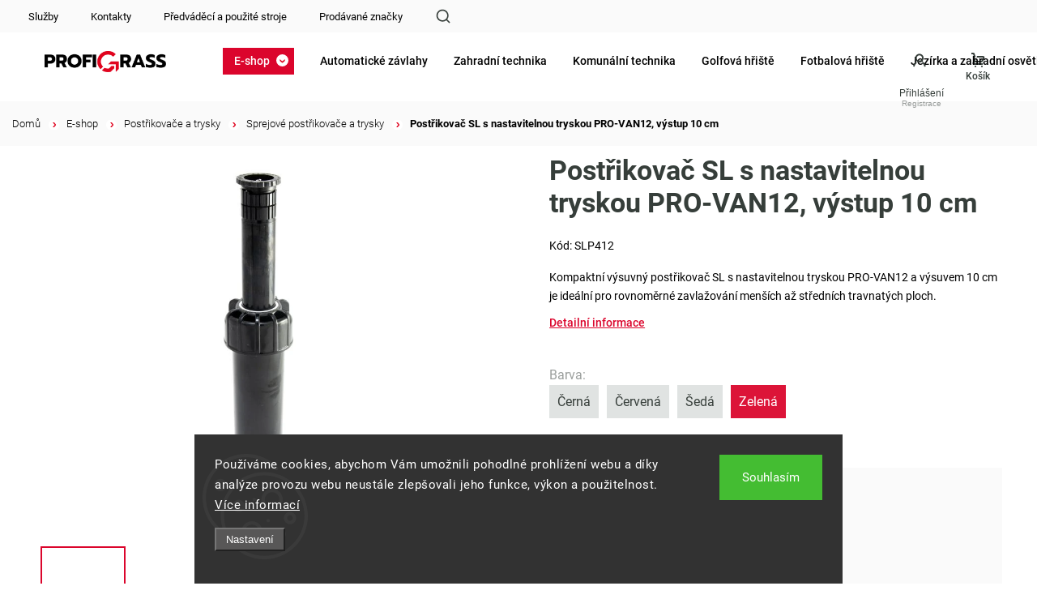

--- FILE ---
content_type: text/html; charset=utf-8
request_url: https://www.profigrass.cz/postrikovac-sl-s-nastavitelnou-tryskou-pro-van12--vystu-10-cm/
body_size: 40971
content:
<!doctype html><html lang="cs" dir="ltr" class="header-background-light external-fonts-loaded"><head><meta charset="utf-8" /><meta name="viewport" content="width=device-width,initial-scale=1" /><title>Postřikovač SL s nastavitelnou tryskou PRO-VAN12, výstup 10 cm - Profigrass.cz</title><link rel="preconnect" href="https://cdn.myshoptet.com" /><link rel="dns-prefetch" href="https://cdn.myshoptet.com" /><link rel="preload" href="https://cdn.myshoptet.com/prj/dist/master/cms/libs/jquery/jquery-1.11.3.min.js" as="script" /><link href="https://cdn.myshoptet.com/prj/dist/master/cms/templates/frontend_templates/shared/css/font-face/roboto.css" rel="stylesheet"><script>
dataLayer = [];
dataLayer.push({'shoptet' : {
    "pageId": 1023,
    "pageType": "productDetail",
    "currency": "CZK",
    "currencyInfo": {
        "decimalSeparator": ",",
        "exchangeRate": 1,
        "priceDecimalPlaces": 2,
        "symbol": "K\u010d",
        "symbolLeft": 0,
        "thousandSeparator": " "
    },
    "language": "cs",
    "projectId": 537082,
    "product": {
        "id": 3771,
        "guid": "2c22125a-55b5-11ed-be5e-ecf4bbcda94d",
        "hasVariants": false,
        "codes": [
            {
                "code": "SLP412"
            }
        ],
        "code": "SLP412",
        "name": "Post\u0159ikova\u010d SL s nastavitelnou tryskou PRO-VAN12, v\u00fdstup 10 cm",
        "appendix": "",
        "weight": 0,
        "currentCategory": "E-shop | Post\u0159ikova\u010de a trysky | Sprejov\u00e9 post\u0159ikova\u010de a trysky",
        "currentCategoryGuid": "7508ba06-73b8-11ee-921a-52184aa0ea29",
        "defaultCategory": "E-shop | Post\u0159ikova\u010de a trysky | Sprejov\u00e9 post\u0159ikova\u010de a trysky",
        "defaultCategoryGuid": "7508ba06-73b8-11ee-921a-52184aa0ea29",
        "currency": "CZK",
        "priceWithVat": 147.62
    },
    "stocks": [
        {
            "id": "ext",
            "title": "Sklad",
            "isDeliveryPoint": 0,
            "visibleOnEshop": 1
        }
    ],
    "cartInfo": {
        "id": null,
        "freeShipping": false,
        "freeShippingFrom": 5000,
        "leftToFreeGift": {
            "formattedPrice": "0 K\u010d",
            "priceLeft": 0
        },
        "freeGift": false,
        "leftToFreeShipping": {
            "priceLeft": 5000,
            "dependOnRegion": 0,
            "formattedPrice": "5 000 K\u010d"
        },
        "discountCoupon": [],
        "getNoBillingShippingPrice": {
            "withoutVat": 0,
            "vat": 0,
            "withVat": 0
        },
        "cartItems": [],
        "taxMode": "ORDINARY"
    },
    "cart": [],
    "customer": {
        "priceRatio": 1,
        "priceListId": 1,
        "groupId": null,
        "registered": false,
        "mainAccount": false
    }
}});
dataLayer.push({'cookie_consent' : {
    "marketing": "denied",
    "analytics": "denied"
}});
document.addEventListener('DOMContentLoaded', function() {
    shoptet.consent.onAccept(function(agreements) {
        if (agreements.length == 0) {
            return;
        }
        dataLayer.push({
            'cookie_consent' : {
                'marketing' : (agreements.includes(shoptet.config.cookiesConsentOptPersonalisation)
                    ? 'granted' : 'denied'),
                'analytics': (agreements.includes(shoptet.config.cookiesConsentOptAnalytics)
                    ? 'granted' : 'denied')
            },
            'event': 'cookie_consent'
        });
    });
});
</script>

<!-- Google Tag Manager -->
<script>(function(w,d,s,l,i){w[l]=w[l]||[];w[l].push({'gtm.start':
new Date().getTime(),event:'gtm.js'});var f=d.getElementsByTagName(s)[0],
j=d.createElement(s),dl=l!='dataLayer'?'&l='+l:'';j.async=true;j.src=
'https://www.googletagmanager.com/gtm.js?id='+i+dl;f.parentNode.insertBefore(j,f);
})(window,document,'script','dataLayer','GTM-WSLF7SS');</script>
<!-- End Google Tag Manager -->

<meta property="og:type" content="website"><meta property="og:site_name" content="profigrass.cz"><meta property="og:url" content="https://www.profigrass.cz/postrikovac-sl-s-nastavitelnou-tryskou-pro-van12--vystu-10-cm/"><meta property="og:title" content="Postřikovač SL s nastavitelnou tryskou PRO-VAN12, výstup 10 cm - Profigrass.cz"><meta name="author" content="Profigrass.cz"><meta name="web_author" content="Shoptet.cz"><meta name="dcterms.rightsHolder" content="www.profigrass.cz"><meta name="robots" content="index,follow"><meta property="og:image" content="https://cdn.myshoptet.com/usr/www.profigrass.cz/user/shop/big/3771_postrikovac-sl-s-nastavitelnou-tryskou-pro-van12--vystup-10-cm.jpg?65a65918"><meta property="og:description" content="Postřikovač SL s nastavitelnou tryskou PRO-VAN12, výstup 10 cm. Kompaktní výsuvný postřikovač SL s nastavitelnou tryskou PRO-VAN12 a výsuvem 10 cm je ideální pro rovnoměrné zavlažování menších až středních travnatých ploch."><meta name="description" content="Postřikovač SL s nastavitelnou tryskou PRO-VAN12, výstup 10 cm. Kompaktní výsuvný postřikovač SL s nastavitelnou tryskou PRO-VAN12 a výsuvem 10 cm je ideální pro rovnoměrné zavlažování menších až středních travnatých ploch."><meta property="product:price:amount" content="147.62"><meta property="product:price:currency" content="CZK"><style>:root {--color-primary: #DB052C;--color-primary-h: 349;--color-primary-s: 96%;--color-primary-l: 44%;--color-primary-hover: #DB052C;--color-primary-hover-h: 349;--color-primary-hover-s: 96%;--color-primary-hover-l: 44%;--color-secondary: #DB052C;--color-secondary-h: 349;--color-secondary-s: 96%;--color-secondary-l: 44%;--color-secondary-hover: #DB052C;--color-secondary-hover-h: 349;--color-secondary-hover-s: 96%;--color-secondary-hover-l: 44%;--color-tertiary: #ffc807;--color-tertiary-h: 47;--color-tertiary-s: 100%;--color-tertiary-l: 51%;--color-tertiary-hover: #ffbb00;--color-tertiary-hover-h: 44;--color-tertiary-hover-s: 100%;--color-tertiary-hover-l: 50%;--color-header-background: #ffffff;--template-font: "Roboto";--template-headings-font: "Roboto";--header-background-url: url("[data-uri]");--cookies-notice-background: #1A1937;--cookies-notice-color: #F8FAFB;--cookies-notice-button-hover: #f5f5f5;--cookies-notice-link-hover: #27263f;--templates-update-management-preview-mode-content: "Náhled aktualizací šablony je aktivní pro váš prohlížeč."}</style>
    <script>var shoptet = shoptet || {};</script>
    <script src="https://cdn.myshoptet.com/prj/dist/master/shop/dist/main-3g-header.js.27c4444ba5dd6be3416d.js"></script>
<!-- User include --><!-- service 1453(1067) html code header -->
<script src="https://ajax.googleapis.com/ajax/libs/webfont/1.6.26/webfont.js"></script>

<link rel="stylesheet" href="https://cdn.myshoptet.com/usr/shoptet.tomashlad.eu/user/documents/extras/carbon/animation-inits.css?v=0012">

<link rel="stylesheet" href="https://cdn.myshoptet.com/usr/shoptet.tomashlad.eu/user/documents/extras/carbon/bootstrap.min.css" />
<link rel="stylesheet" href="https://cdn.myshoptet.com/usr/shoptet.tomashlad.eu/user/documents/extras/carbon/jquery-ui.css" />
<link rel="stylesheet" href="https://cdn.myshoptet.com/usr/shoptet.tomashlad.eu/user/documents/extras/shoptet-font/font.css"/>
<link rel="stylesheet" href="https://cdn.myshoptet.com/usr/shoptet.tomashlad.eu/user/documents/extras/carbon/slick.css" />
<link rel="stylesheet" href="https://cdn.myshoptet.com/usr/shoptet.tomashlad.eu/user/documents/extras/carbon/animate.css">
<link rel="stylesheet" href="https://cdn.myshoptet.com/usr/shoptet.tomashlad.eu/user/documents/extras/carbon/screen.min.css?v=75">
<link rel="stylesheet" href="https://cdn.myshoptet.com/usr/shoptet.tomashlad.eu/user/documents/extras/carbon/scroll-animation.css?v=003">

<style>
.hp-ratings.container .ratings-list .votes-wrap .vote-wrap .vote-content, .products-block.products .product .p .name span {
-webkit-box-orient: vertical;
}
.hp-news .news-wrapper .news-item .text .description {
-webkit-box-orient: vertical;
}
#header .site-name {margin-top:0;}
pre {text-wrap: wrap;}
.price-final .no-display {display:none !important;}
.cart-table .p-name i.icon-gift {
float: left;
    margin-right: 5px;
    border-radius: 6px;
    padding: 2px 2px 3px 3px;
}
.advanced-parameter-inner img {border-radius:0;}
.wrong-template {
    text-align: center;
    padding: 30px;
    background: #000;
    color: #fff;
    font-size: 20px;
    position: fixed;
    width: 100%;
    height: 100%;
    z-index: 99999999;
    top: 0;
    left: 0;
    padding-top: 20vh;
}
.wrong-template span {
    display: block;
    font-size: 15px;
    margin-top: 25px;
    opacity: 0.7;
}
.wrong-template span a {color: #fff; text-decoration: underline;}
.advancedOrder__buttons {display: flex;align-items: center;justify-content: center;margin-top: 20px;margin-bottom: 20px;}
.advancedOrder__buttons .next-step-back {
    display: inline-block !important;
    line-height: 38px;
    padding: 0 15px;
    min-height: 38px;
    background: transparent;
    color: var(--color-primary) !important;
    font-size: 14px;
    border: 1px solid var(--color-primary);
    margin-right: 15px;
    font-family: var(--template-font);
    font-size: 14px;
    font-weight: 500;
    cursor: pointer;
}
.advancedOrder__buttons .next-step-back:hover {background: #f2f2f2;}
@media (max-width: 768px) {
.advancedOrder__buttons .next-step-back {margin: 0 auto}
}
@media (max-width: 480px) {
.cart-content .next-step .btn.next-step-back {
    text-align: center !important;
    justify-content: center;
    text-transform: uppercase;
}
}
img {height: auto;}
#productsTop img {object-fit:cover;}
.products-related .quantity {display:none;}
#otherInformation {display:block;}
.filter-section-custom-wrapper h4 span {margin-left: 70px;}
.carousel-inner {min-height:0 !important;}
.dotaz-hide {display: none !important;}
.cart-content .discount-coupon form input {font-size:13px;}
.cart-content input[type=checkbox]+label:before, .cart-content input[type=radio]+label:before {border-color:gray!important}
</style>

<!-- <link rel="stylesheet" href="https://cdn.myshoptet.com/usr/shoptet.tomashlad.eu/user/documents/extras/update1.css?v11"> -->
<!-- api 428(82) html code header -->
<link rel="stylesheet" href="https://cdn.myshoptet.com/usr/api2.dklab.cz/user/documents/_doplnky/oblibene/537082/7/537082_7.css" type="text/css" /><style>
        :root {
            --dklab-favourites-flag-color: #E91B7D;
            --dklab-favourites-flag-text-color: #FFFFFF;
            --dklab-favourites-add-text-color: #000000;            
            --dklab-favourites-remove-text-color: #E91B7D;            
            --dklab-favourites-add-text-detail-color: #000000;            
            --dklab-favourites-remove-text-detail-color: #E91B7D;            
            --dklab-favourites-header-icon-color: #000000;            
            --dklab-favourites-counter-color: #DC1438;            
        } </style>
<!-- api 1004(637) html code header -->
<script>
                /* Ellity */      
                /* Compatibility */
                     
      window.mehub = window.mehub || {};
      window.mehub.bonus = {
        businessId: 'f86dba21-1379-4007-8e6a-486a3b747d65',
        addonId: '33743aa9-4c1a-4600-83e0-c09514b3cce1'
      }
    
                /* Latest */
                           
      window.ellity = window.ellity || {};
      window.ellity.bonus = {
        businessId: 'f86dba21-1379-4007-8e6a-486a3b747d65',
        addonId: '33743aa9-4c1a-4600-83e0-c09514b3cce1'
      }
    
                /* Extensions */
                
                </script>
<!-- api 1453(1067) html code header -->
<script>
    var shoptetakTemplateSettings={"disableProductsAnimation":false,"useRoundingCorners":false,"disableAnimations":false,"hideCarouselSocials":true,"defaultArticlesImages":false,"useButtonsGradient":false,"useButtonsBg":false,"useProductsCarousel":true,"productsHiddenPrices":true,"fullWidthCarousel":false,"moveBannersText":false,"moveParameters":false,"showListOfArticlesNews":true,"showShopRating":false,"showFavouriteCategories":false,"favouritesTestMode":false,"articlesTestMode":false,"urlOfTheArticleSection":{"cs":"aktuality"},"urlOfTheFavouriteCategories":{"cs":"hlavni-kategorie"}};

    const rootCarbon = document.documentElement;

    if(shoptetakTemplateSettings.useRoundingCorners){rootCarbon.classList.add("st-rounding-corners");}
    if(shoptetakTemplateSettings.disableProductsAnimation){rootCarbon.classList.add("st-disable-prod-anim");}
    if(shoptetakTemplateSettings.useButtonsGradient){rootCarbon.classList.add("st-buttons-gradient");}
    if(shoptetakTemplateSettings.useButtonsBg){rootCarbon.classList.add("st-buttons-bg");}
    if(shoptetakTemplateSettings.fullWidthCarousel){rootCarbon.classList.add("st-wide-carousel");}
    if(shoptetakTemplateSettings.showListOfArticlesNews){rootCarbon.classList.add("st-show-articles");}
    if(shoptetakTemplateSettings.showShopRating){rootCarbon.classList.add("st-show-ratings");}
    if(shoptetakTemplateSettings.showFavouriteCategories){rootCarbon.classList.add("st-show-fav-cats");}
    if(shoptetakTemplateSettings.defaultArticlesImages){rootCarbon.classList.add("st-art-imgs-default");}
    if(shoptetakTemplateSettings.moveParameters){rootCarbon.classList.add("st-move-params");}
    if(shoptetakTemplateSettings.moveBannersText){rootCarbon.classList.add("st-move-banners-texts");}
    if(shoptetakTemplateSettings.disableAnimations){rootCarbon.classList.add("st-animations-disable");}
    if(shoptetakTemplateSettings.hideCarouselSocials){rootCarbon.classList.add("st-soc-hidden");}
</script>

<!-- service 1004(637) html code header -->
<script src="https://mehub-framework.web.app/main.bundle.js?v=1"></script>
<!-- service 1462(1076) html code header -->
<link rel="stylesheet" href="https://cdn.myshoptet.com/usr/webotvurci.myshoptet.com/user/documents/plugin-product-interconnection/css/all.min.css?v=27"> 
<!-- service 1688(1272) html code header -->
<link rel="stylesheet" href="https://cdn.myshoptet.com/addons/Webotvurci-s-r-o/form-editor/styles.header.min.css?6111d5b5a052dbff58b64ac233a53ac73610c12d">
<!-- service 428(82) html code header -->
<style>
@font-face {
    font-family: 'oblibene';
    src:  url('https://cdn.myshoptet.com/usr/api2.dklab.cz/user/documents/_doplnky/oblibene/font/oblibene.eot?v1');
    src:  url('https://cdn.myshoptet.com/usr/api2.dklab.cz/user/documents/_doplnky/oblibene/font/oblibene.eot?v1#iefix') format('embedded-opentype'),
    url('https://cdn.myshoptet.com/usr/api2.dklab.cz/user/documents/_doplnky/oblibene/font/oblibene.ttf?v1') format('truetype'),
    url('https://cdn.myshoptet.com/usr/api2.dklab.cz/user/documents/_doplnky/oblibene/font/oblibene.woff?v1') format('woff'),
    url('https://cdn.myshoptet.com/usr/api2.dklab.cz/user/documents/_doplnky/oblibene/font/oblibene.svg?v1') format('svg');
    font-weight: normal;
    font-style: normal;
}
</style>
<script>
var dklabFavIndividual;
</script>
<!-- project html code header -->
<link rel="stylesheet" href="/user/documents/upload/css/profigrass_min.css">
<link rel="stylesheet" href="/user/documents/upload/css/profigrass-top-menu.css?n">
<script src="/user/documents/upload/js/wt_vars_2.js"></script>
<link rel="stylesheet" href="/user/documents/upload/css/wt_vars_2.css">
<link rel="stylesheet" href="/user/documents/upload/tpt/src/style.css?ver=11">
<link href="/user/documents/upload/tpt/src/tpt_style.css?v=1.01" rel="stylesheet" />
<link href="/user/documents/upload/webotvurci/wt_style.css?v=1.24" rel="stylesheet" />

<style>
.availability-note{width:100%}
#header .search-form .search-toggle{background-image:url(/user/documents/upload/i/find.svg)}body.template-11 .dkLabFavHeaderIconBtn::before{background-image:url(/user/documents/upload/i/fv2.svg)}#header .header-top .top-nav-button-account:before,#header .header-top .top-nav-button-login:before{background-image:url(/user/documents/upload/i/ac2.svg)}#header .navigation-buttons .btn.cart-count:before{background-image:url(/user/documents/upload/i/ko2.svg);background-size:24px}.welcome .news-wrapper .news-item .image img{object-fit:cover}.products-block.products .product .prices.in-discount .old-price,.products-block.products .product .prices.in-discount .discount-side,.product-top .p-final-price-wrapper.in-discount .discount-side{background:transparent!important;color:#000;justify-content:start}.product-top .p-final-price-wrapper.in-discount .discount-side .price-standard{color:#000}.products-block.products .product .prices.in-discount .discount-side .percents,.product-top .p-final-price-wrapper.in-discount .discount-side .price-save{color:#000;background:transparent;margin-right:0}.products-block.products .product .prices.in-discount .discount-side .price-final .price-final-holder,.product-top .p-final-price-wrapper.in-discount .price-side .price-final .price-final-holder{padding:0 10px}.products-block.products .product .prices.in-discount .discount-side .price-additional,.product-top .p-final-price-wrapper.in-discount .price-side .price-additional{color:#000;opacity:1}.products-block.products .product .prices.in-discount .price-side,.product-top .p-final-price-wrapper.in-discount .price-side{background:transparent!important}.products-block.products .product .prices.in-discount .price-side .price-final strong{color:#DC1438}.products-block.products .price-final:after{content:" bez DPH";font-size:14px;font-weight:500;color:#aaa}.type-post h1{color:#000;font-family:Roboto;font-size:60px;font-style:normal;font-weight:600;line-height:normal}.type-post .content-inner p{font-size:17px;line-height:160%}.type-post .content-inner h2{font-size:35px;margin-top:40px}.type-post .content-inner ul{font-size:17px;line-height:160%;padding-left:25px;margin-bottom:25px}.type-post .content-inner ul li:before{content:"";background:url(/user/documents/upload/i/right.svg) no-repeat;background-size:18px;padding:10px;display:inline-block;position:absolute;margin-top:2px;margin-left:-25px}.type-post .content-inner a{color:#E00621;text-decoration:underline}.type-post .content-inner .plus-gallery-item{border:none}.type-post .content-inner .plus-gallery-item img{width:200px!important;height:200px!important;object-fit:cover}.products-block.products .product a.btn:after,.products-block.products .product button:after{background:#DB052C}

body.vyber-variantu .availability-value,
body.vyber-variantu .price-additional{display:none!important}
body.vyber-variantu .price-final-holder,
body.vyber-variantu .btn-conversion.add-to-cart-button{font-size:0!important}
body.vyber-variantu .btn-conversion.add-to-cart-button:after{font-size:20px;content:"Vyberte variantu";line-height:1;display:block}
body.vyber-variantu .price-final-holder:after{content:"Pro zobrazení ceny zvolte variantu";font-size:20px}

.p.vyber-variantu .add-to-cart-button span,
.p.vyber-variantu .price-final{font-size:0!important}
.p.vyber-variantu .add-to-cart-button span:after{font-size:14px;content:"Vyberte variantu"}
.p.vyber-variantu .price-final:before{content:"Pro zobrazení ceny zvolte variantu";font-size:16px}
.p.vyber-variantu .price-final:after{display:none}
.fixed-cart-line{top:auto!important;bottom:0;box-shadow:0 0 15px rgba(0,0,0,.1)}
body{padding-bottom:55px}
.products-block.products .product .stars-wrapper{display:none}
@media(max-width:767px){
.dkLabFavouriteProductDiv.onlyIcon{top:auto;bottom:10px}
.p.vyber-variantu .add-to-cart-button{padding-left:3px!important;padding-right:3px!important}
.p.vyber-variantu .price-final{text-align:left}
.p.vyber-variantu .price-final:before{font-size:12.6px}
}
.products-block.products .product button span{height:15px}
/*barvy volby variant*/
.p-detail-info a.variant-link{text-decoration:none;color:#363e3a!important}
.p-detail-info a.variant-link.active{color:#fff!important}
.menu-level-1 .appended-category{display:none!important}
.zrusit-vyber th{display:none!important}
.p-detail-info .zrusit-vyber a.variant-link{color:#db052c!important;font-weight:500;background:#fff;font-size:0;padding:0}
.p-detail-info .zrusit-vyber a.variant-link:after{content:"Zrušit výběr varianty";font-size:14px;text-decoration:underline}
@media (min-width: 768px) {
.top-navigation-bar{top:0;z-index:1000}
body:has(.admin-bar) .top-navigation-bar{top:24px}
.top-navigation-bar>.container:before {
content: "";
width: 100%;
height: 40px;
background: #fafafa;
display: block;
width: 100vw;
margin-left: calc(50% - 50vw - 15px);
position: absolute;
top: 0px;
padding: 0;z-index:-1}
}

@media (min-width:2000px) {
.category-perex p:has(img):first-child{margin-left:-84px;max-width:1810px}
}
@media (min-width: 768px){
.dkLabFavHeaderIconBtn em{top:-11px;left:-28px;width:auto;padding:0 4.5px;right:auto;height:16px}
}
.product-top .add-to-cart button.increase:before,
.product-top .add-to-cart button.decrease:before {
content:""}
@media (max-width:767px){
.dkLabFavHeaderIconBtn em {
width:16px;height:16px;top:-6px
}
}
</style>
<link id='JKstyle' href="https://cdn.myshoptet.com/usr/shoptet.jankucera.work/user/documents/eshopy/profigrass/assets/css/profigrass.css?v=0.7" data-author-name='Jan Kučera' data-author-email='info(a)jankucera.work' data-author-website='jankucera.work'  rel="stylesheet" />
<script>
let v=new Date().getTime();
const s=document.createElement('link');
s.rel='stylesheet';
s.href="/user/documents/upload/css/pg-lps.css?"+v;
document.head.appendChild(s);
</script>
<!-- /User include --><link rel="shortcut icon" href="/favicon.ico" type="image/x-icon" /><link rel="canonical" href="https://www.profigrass.cz/postrikovac-sl-s-nastavitelnou-tryskou-pro-van12--vystu-10-cm/" />    <!-- Global site tag (gtag.js) - Google Analytics -->
    <script async src="https://www.googletagmanager.com/gtag/js?id=G-W37PLH9EYB"></script>
    <script>
        
        window.dataLayer = window.dataLayer || [];
        function gtag(){dataLayer.push(arguments);}
        

                    console.debug('default consent data');

            gtag('consent', 'default', {"ad_storage":"denied","analytics_storage":"denied","ad_user_data":"denied","ad_personalization":"denied","wait_for_update":500});
            dataLayer.push({
                'event': 'default_consent'
            });
        
        gtag('js', new Date());

        
                gtag('config', 'G-W37PLH9EYB', {"groups":"GA4","send_page_view":false,"content_group":"productDetail","currency":"CZK","page_language":"cs"});
        
                gtag('config', 'AW-1023267287', {"allow_enhanced_conversions":true});
        
        
        
        
        
                    gtag('event', 'page_view', {"send_to":"GA4","page_language":"cs","content_group":"productDetail","currency":"CZK"});
        
                gtag('set', 'currency', 'CZK');

        gtag('event', 'view_item', {
            "send_to": "UA",
            "items": [
                {
                    "id": "SLP412",
                    "name": "Post\u0159ikova\u010d SL s nastavitelnou tryskou PRO-VAN12, v\u00fdstup 10 cm",
                    "category": "E-shop \/ Post\u0159ikova\u010de a trysky \/ Sprejov\u00e9 post\u0159ikova\u010de a trysky",
                                                            "price": 122
                }
            ]
        });
        
        
        
        
        
                    gtag('event', 'view_item', {"send_to":"GA4","page_language":"cs","content_group":"productDetail","value":122,"currency":"CZK","items":[{"item_id":"SLP412","item_name":"Post\u0159ikova\u010d SL s nastavitelnou tryskou PRO-VAN12, v\u00fdstup 10 cm","item_category":"E-shop","item_category2":"Post\u0159ikova\u010de a trysky","item_category3":"Sprejov\u00e9 post\u0159ikova\u010de a trysky","price":122,"quantity":1,"index":0}]});
        
        
        
        
        
        
        
        document.addEventListener('DOMContentLoaded', function() {
            if (typeof shoptet.tracking !== 'undefined') {
                for (var id in shoptet.tracking.bannersList) {
                    gtag('event', 'view_promotion', {
                        "send_to": "UA",
                        "promotions": [
                            {
                                "id": shoptet.tracking.bannersList[id].id,
                                "name": shoptet.tracking.bannersList[id].name,
                                "position": shoptet.tracking.bannersList[id].position
                            }
                        ]
                    });
                }
            }

            shoptet.consent.onAccept(function(agreements) {
                if (agreements.length !== 0) {
                    console.debug('gtag consent accept');
                    var gtagConsentPayload =  {
                        'ad_storage': agreements.includes(shoptet.config.cookiesConsentOptPersonalisation)
                            ? 'granted' : 'denied',
                        'analytics_storage': agreements.includes(shoptet.config.cookiesConsentOptAnalytics)
                            ? 'granted' : 'denied',
                                                                                                'ad_user_data': agreements.includes(shoptet.config.cookiesConsentOptPersonalisation)
                            ? 'granted' : 'denied',
                        'ad_personalization': agreements.includes(shoptet.config.cookiesConsentOptPersonalisation)
                            ? 'granted' : 'denied',
                        };
                    console.debug('update consent data', gtagConsentPayload);
                    gtag('consent', 'update', gtagConsentPayload);
                    dataLayer.push(
                        { 'event': 'update_consent' }
                    );
                }
            });
        });
    </script>
<script>
    (function(t, r, a, c, k, i, n, g) { t['ROIDataObject'] = k;
    t[k]=t[k]||function(){ (t[k].q=t[k].q||[]).push(arguments) },t[k].c=i;n=r.createElement(a),
    g=r.getElementsByTagName(a)[0];n.async=1;n.src=c;g.parentNode.insertBefore(n,g)
    })(window, document, 'script', '//www.heureka.cz/ocm/sdk.js?source=shoptet&version=2&page=product_detail', 'heureka', 'cz');

    heureka('set_user_consent', 0);
</script>
</head><body class="desktop id-1023 in-sprejove-postrikovace-a-trysky-2 template-11 type-product type-detail one-column-body columns-mobile-2 columns-3 blank-mode blank-mode-css ums_forms_redesign--off ums_a11y_category_page--on ums_discussion_rating_forms--off ums_flags_display_unification--on ums_a11y_login--on mobile-header-version-1">
        <div id="fb-root"></div>
        <script>
            window.fbAsyncInit = function() {
                FB.init({
                    autoLogAppEvents : true,
                    xfbml            : true,
                    version          : 'v24.0'
                });
            };
        </script>
        <script async defer crossorigin="anonymous" src="https://connect.facebook.net/cs_CZ/sdk.js#xfbml=1&version=v24.0"></script>
<!-- Google Tag Manager (noscript) -->
<noscript><iframe src="https://www.googletagmanager.com/ns.html?id=GTM-WSLF7SS"
height="0" width="0" style="display:none;visibility:hidden"></iframe></noscript>
<!-- End Google Tag Manager (noscript) -->

    <div class="siteCookies siteCookies--bottom siteCookies--dark js-siteCookies" role="dialog" data-testid="cookiesPopup" data-nosnippet>
        <div class="siteCookies__form">
            <div class="siteCookies__content">
                <div class="siteCookies__text">
                    Používáme cookies, abychom Vám umožnili pohodlné prohlížení webu a díky analýze provozu webu neustále zlepšovali jeho funkce, výkon a použitelnost. <a href="/podminky-ochrany-osobnich-udaju/" target="_blank" rel="noopener noreferrer">Více informací</a>
                </div>
                <p class="siteCookies__links">
                    <button class="siteCookies__link js-cookies-settings" aria-label="Nastavení cookies" data-testid="cookiesSettings">Nastavení</button>
                </p>
            </div>
            <div class="siteCookies__buttonWrap">
                                <button class="siteCookies__button js-cookiesConsentSubmit" value="all" aria-label="Přijmout cookies" data-testid="buttonCookiesAccept">Souhlasím</button>
            </div>
        </div>
        <script>
            document.addEventListener("DOMContentLoaded", () => {
                const siteCookies = document.querySelector('.js-siteCookies');
                document.addEventListener("scroll", shoptet.common.throttle(() => {
                    const st = document.documentElement.scrollTop;
                    if (st > 1) {
                        siteCookies.classList.add('siteCookies--scrolled');
                    } else {
                        siteCookies.classList.remove('siteCookies--scrolled');
                    }
                }, 100));
            });
        </script>
    </div>
<a href="#content" class="skip-link sr-only">Přejít na obsah</a><div class="overall-wrapper"><div class="user-action"><div class="container">
    <div class="user-action-in">
                    <div id="login" class="user-action-login popup-widget login-widget" role="dialog" aria-labelledby="loginHeading">
        <div class="popup-widget-inner">
                            <h2 id="loginHeading">Přihlášení k vašemu účtu</h2><div id="customerLogin"><form action="/action/Customer/Login/" method="post" id="formLoginIncluded" class="csrf-enabled formLogin" data-testid="formLogin"><input type="hidden" name="referer" value="" /><div class="form-group"><div class="input-wrapper email js-validated-element-wrapper no-label"><input type="email" name="email" class="form-control" autofocus placeholder="E-mailová adresa (např. jan@novak.cz)" data-testid="inputEmail" autocomplete="email" required /></div></div><div class="form-group"><div class="input-wrapper password js-validated-element-wrapper no-label"><input type="password" name="password" class="form-control" placeholder="Heslo" data-testid="inputPassword" autocomplete="current-password" required /><span class="no-display">Nemůžete vyplnit toto pole</span><input type="text" name="surname" value="" class="no-display" /></div></div><div class="form-group"><div class="login-wrapper"><button type="submit" class="btn btn-secondary btn-text btn-login" data-testid="buttonSubmit">Přihlásit se</button><div class="password-helper"><a href="/registrace/" data-testid="signup" rel="nofollow">Nová registrace</a><a href="/klient/zapomenute-heslo/" rel="nofollow">Zapomenuté heslo</a></div></div></div></form>
</div>                    </div>
    </div>

                            <div id="cart-widget" class="user-action-cart popup-widget cart-widget loader-wrapper" data-testid="popupCartWidget" role="dialog" aria-hidden="true">
    <div class="popup-widget-inner cart-widget-inner place-cart-here">
        <div class="loader-overlay">
            <div class="loader"></div>
        </div>
    </div>

    <div class="cart-widget-button">
        <a href="/kosik/" class="btn btn-conversion" id="continue-order-button" rel="nofollow" data-testid="buttonNextStep">Pokračovat do košíku</a>
    </div>
</div>
            </div>
</div>
</div><div class="top-navigation-bar" data-testid="topNavigationBar">

    <div class="container">

        <div class="top-navigation-contacts">
            <strong>Zákaznická podpora:</strong><a href="tel:+420544234046" class="project-phone" aria-label="Zavolat na +420544234046" data-testid="contactboxPhone"><span>+420 544 234 046</span></a><a href="mailto:profigrass@profigrass.cz" class="project-email" data-testid="contactboxEmail"><span>profigrass@profigrass.cz</span></a>        </div>

                            <div class="top-navigation-menu">
                <div class="top-navigation-menu-trigger"></div>
                <ul class="top-navigation-bar-menu">
                                            <li class="top-navigation-menu-item-1389">
                            <a href="/nase-sluzby/">Služby</a>
                        </li>
                                            <li class="top-navigation-menu-item-29">
                            <a href="/kontakty/">Kontakty</a>
                        </li>
                                            <li class="top-navigation-menu-item-2225">
                            <a href="/predvadeci-a-pouzite-stroje/">Předváděcí a použité stroje</a>
                        </li>
                                            <li class="top-navigation-menu-item--24">
                            <a href="/znacka/">Prodávané značky</a>
                        </li>
                                    </ul>
                <ul class="top-navigation-bar-menu-helper"></ul>
            </div>
        
        <div class="top-navigation-tools top-navigation-tools--language">
            <div class="responsive-tools">
                <a href="#" class="toggle-window" data-target="search" aria-label="Hledat" data-testid="linkSearchIcon"></a>
                                                            <a href="#" class="toggle-window" data-target="login"></a>
                                                    <a href="#" class="toggle-window" data-target="navigation" aria-label="Menu" data-testid="hamburgerMenu"></a>
            </div>
                        <button class="top-nav-button top-nav-button-login toggle-window" type="button" data-target="login" aria-haspopup="dialog" aria-controls="login" aria-expanded="false" data-testid="signin"><span>Přihlášení</span></button>        </div>

    </div>

</div>
<header id="header"><div class="container navigation-wrapper">
    <div class="header-top">
        <div class="site-name-wrapper">
            <div class="site-name"><a href="/" data-testid="linkWebsiteLogo"><img src="https://cdn.myshoptet.com/usr/www.profigrass.cz/user/logos/profigrass-logo_1_(1).png" alt="Profigrass.cz" fetchpriority="low" /></a></div>        </div>
        <div class="search" itemscope itemtype="https://schema.org/WebSite">
            <meta itemprop="headline" content="Sprejové postřikovače a trysky"/><meta itemprop="url" content="https://www.profigrass.cz"/><meta itemprop="text" content="Postřikovač SL s nastavitelnou tryskou PRO-VAN12, výstup 10 cm. Kompaktní výsuvný postřikovač SL s nastavitelnou tryskou PRO-VAN12 a výsuvem 10 cm je ideální pro rovnoměrné zavlažování menších až středních travnatých ploch."/>            <form action="/action/ProductSearch/prepareString/" method="post"
    id="formSearchForm" class="search-form compact-form js-search-main"
    itemprop="potentialAction" itemscope itemtype="https://schema.org/SearchAction" data-testid="searchForm">
    <fieldset>
        <meta itemprop="target"
            content="https://www.profigrass.cz/vyhledavani/?string={string}"/>
        <input type="hidden" name="language" value="cs"/>
        
            
<input
    type="search"
    name="string"
        class="query-input form-control search-input js-search-input"
    placeholder="Napište, co hledáte"
    autocomplete="off"
    required
    itemprop="query-input"
    aria-label="Vyhledávání"
    data-testid="searchInput"
>
            <button type="submit" class="btn btn-default" data-testid="searchBtn">Hledat</button>
        
    </fieldset>
</form>
        </div>
        <div class="navigation-buttons">
                
    <a href="/kosik/" class="btn btn-icon toggle-window cart-count" data-target="cart" data-hover="true" data-redirect="true" data-testid="headerCart" rel="nofollow" aria-haspopup="dialog" aria-expanded="false" aria-controls="cart-widget">
        
                <span class="sr-only">Nákupní košík</span>
        
            <span class="cart-price visible-lg-inline-block" data-testid="headerCartPrice">
                                    Prázdný košík                            </span>
        
    
            </a>
        </div>
    </div>
    <nav id="navigation" aria-label="Hlavní menu" data-collapsible="true"><div class="navigation-in menu"><ul class="menu-level-1" role="menubar" data-testid="headerMenuItems"><li class="menu-item-1269 ext" role="none"><a href="/e-shop/" data-testid="headerMenuItem" role="menuitem" aria-haspopup="true" aria-expanded="false"><b>E-shop</b><span class="submenu-arrow"></span></a><ul class="menu-level-2" aria-label="E-shop" tabindex="-1" role="menu"><li class="menu-item-1059 has-third-level" role="none"><a href="/ridici-jednotky-2/" class="menu-image" data-testid="headerMenuItem" tabindex="-1" aria-hidden="true"><img src="data:image/svg+xml,%3Csvg%20width%3D%22140%22%20height%3D%22100%22%20xmlns%3D%22http%3A%2F%2Fwww.w3.org%2F2000%2Fsvg%22%3E%3C%2Fsvg%3E" alt="" aria-hidden="true" width="140" height="100"  data-src="https://cdn.myshoptet.com/usr/www.profigrass.cz/user/categories/thumb/ridici_jednotky_pro_zavlahy.jpg" fetchpriority="low" /></a><div><a href="/ridici-jednotky-2/" data-testid="headerMenuItem" role="menuitem"><span>Řídicí jednotky</span></a>
                                                    <ul class="menu-level-3" role="menu">
                                                                    <li class="menu-item-1062" role="none">
                                        <a href="/ridici-jednotky-230-v--24-v-2/" data-testid="headerMenuItem" role="menuitem">
                                            Řídicí jednotky 230 V (24 V)</a>,                                    </li>
                                                                    <li class="menu-item-1074" role="none">
                                        <a href="/bateriove-ridici-jednotky-9v-2/" data-testid="headerMenuItem" role="menuitem">
                                            Bateriové řídicí jednotky 9V</a>,                                    </li>
                                                                    <li class="menu-item-1077" role="none">
                                        <a href="/ridici-jednotky-wi-fi-a-bluetooth-2/" data-testid="headerMenuItem" role="menuitem">
                                            Řidící jednotky Wi-fi a Bluetooth</a>,                                    </li>
                                                                    <li class="menu-item-1104" role="none">
                                        <a href="/ridici-system-tempus-air-2/" data-testid="headerMenuItem" role="menuitem">
                                            Řídicí systém TEMPUS AIR</a>,                                    </li>
                                                                    <li class="menu-item-1179" role="none">
                                        <a href="/bateriove-ridici-jednotky-na-kohoutek-2/" data-testid="headerMenuItem" role="menuitem">
                                            Bateriové řídicí jednotky na kohoutek</a>,                                    </li>
                                                                    <li class="menu-item-2432" role="none">
                                        <a href="/dekoderove-ridici-jednotky/" data-testid="headerMenuItem" role="menuitem">
                                            Dekodérové řídící jednotky</a>                                    </li>
                                                            </ul>
                        </div></li><li class="menu-item-1197" role="none"><a href="/cidla-srazek-a-vlhkosti-2/" class="menu-image" data-testid="headerMenuItem" tabindex="-1" aria-hidden="true"><img src="data:image/svg+xml,%3Csvg%20width%3D%22140%22%20height%3D%22100%22%20xmlns%3D%22http%3A%2F%2Fwww.w3.org%2F2000%2Fsvg%22%3E%3C%2Fsvg%3E" alt="" aria-hidden="true" width="140" height="100"  data-src="https://cdn.myshoptet.com/usr/www.profigrass.cz/user/categories/thumb/cidla_srazek_a_vlhkosti_pro_zavlahy.jpg" fetchpriority="low" /></a><div><a href="/cidla-srazek-a-vlhkosti-2/" data-testid="headerMenuItem" role="menuitem"><span>Čidla srážek a vlhkosti</span></a>
                        </div></li><li class="menu-item-1044 has-third-level" role="none"><a href="/elektromagneticke-ventily-2/" class="menu-image" data-testid="headerMenuItem" tabindex="-1" aria-hidden="true"><img src="data:image/svg+xml,%3Csvg%20width%3D%22140%22%20height%3D%22100%22%20xmlns%3D%22http%3A%2F%2Fwww.w3.org%2F2000%2Fsvg%22%3E%3C%2Fsvg%3E" alt="" aria-hidden="true" width="140" height="100"  data-src="https://cdn.myshoptet.com/usr/www.profigrass.cz/user/categories/thumb/elektromagneticke_ventily_pro_zavlahy.jpg" fetchpriority="low" /></a><div><a href="/elektromagneticke-ventily-2/" data-testid="headerMenuItem" role="menuitem"><span>Elektromagnetické ventily</span></a>
                                                    <ul class="menu-level-3" role="menu">
                                                                    <li class="menu-item-2441" role="none">
                                        <a href="/elektromagneticke-ventily-rady-epic/" data-testid="headerMenuItem" role="menuitem">
                                            Elektromagnetické ventily řady EPIC</a>,                                    </li>
                                                                    <li class="menu-item-2444" role="none">
                                        <a href="/elektromagneticke-ventily-rady-ezp/" data-testid="headerMenuItem" role="menuitem">
                                            Elektromagnetické ventily řady EZP</a>,                                    </li>
                                                                    <li class="menu-item-2447" role="none">
                                        <a href="/elektromagneticke-ventily-rady-2400-2/" data-testid="headerMenuItem" role="menuitem">
                                            Elektromagnetické ventily řady 2400</a>,                                    </li>
                                                                    <li class="menu-item-2450" role="none">
                                        <a href="/elektromagneticke-ventily-rain/" data-testid="headerMenuItem" role="menuitem">
                                            Elektromagnetické ventily Rain</a>,                                    </li>
                                                                    <li class="menu-item-2453" role="none">
                                        <a href="/elektromagneticke-ventily-rady-tpv-2/" data-testid="headerMenuItem" role="menuitem">
                                            Elektromagnetické ventily řady TPV</a>,                                    </li>
                                                                    <li class="menu-item-2456" role="none">
                                        <a href="/elektromagneticke-ventily-rady-p-150/" data-testid="headerMenuItem" role="menuitem">
                                            Elektromagnetické ventily řady P-150</a>,                                    </li>
                                                                    <li class="menu-item-2459" role="none">
                                        <a href="/elektromagneticke-ventily-rady-216/" data-testid="headerMenuItem" role="menuitem">
                                            Elektromagnetické ventily řady 216</a>,                                    </li>
                                                                    <li class="menu-item-2462" role="none">
                                        <a href="/elektromagneticke-ventily-rady-700/" data-testid="headerMenuItem" role="menuitem">
                                            Elektromagnetické ventily řady 700</a>,                                    </li>
                                                                    <li class="menu-item-2465" role="none">
                                        <a href="/elektromagneticke-ventily-rady-p-220/" data-testid="headerMenuItem" role="menuitem">
                                            Elektromagnetické ventily řady P-220</a>,                                    </li>
                                                                    <li class="menu-item-2468" role="none">
                                        <a href="/elektromagneticke-ventily-rady-century-plus/" data-testid="headerMenuItem" role="menuitem">
                                            Elektromagnetické ventily řady CENTURY PLUS</a>,                                    </li>
                                                                    <li class="menu-item-2471" role="none">
                                        <a href="/elektromagneticke-ventily-mosazne-rady-mvr/" data-testid="headerMenuItem" role="menuitem">
                                            Elektromagnetické ventily mosazné řady MVR</a>                                    </li>
                                                            </ul>
                        </div></li><li class="menu-item-2474 has-third-level" role="none"><a href="/tvarovky-pro-pripojeni-ventilu/" class="menu-image" data-testid="headerMenuItem" tabindex="-1" aria-hidden="true"><img src="data:image/svg+xml,%3Csvg%20width%3D%22140%22%20height%3D%22100%22%20xmlns%3D%22http%3A%2F%2Fwww.w3.org%2F2000%2Fsvg%22%3E%3C%2Fsvg%3E" alt="" aria-hidden="true" width="140" height="100"  data-src="https://cdn.myshoptet.com/usr/www.profigrass.cz/user/categories/thumb/sestava-2-2.jpg" fetchpriority="low" /></a><div><a href="/tvarovky-pro-pripojeni-ventilu/" data-testid="headerMenuItem" role="menuitem"><span>Tvarovky pro připojení ventilů</span></a>
                                                    <ul class="menu-level-3" role="menu">
                                                                    <li class="menu-item-2477" role="none">
                                        <a href="/tvarovky-tlakova-rada-pn6/" data-testid="headerMenuItem" role="menuitem">
                                            Tvarovky tlaková řada PN6</a>,                                    </li>
                                                                    <li class="menu-item-2480" role="none">
                                        <a href="/tvarovky-tlakova-rada-pn10/" data-testid="headerMenuItem" role="menuitem">
                                            Tvarovky tlaková řada PN10</a>,                                    </li>
                                                                    <li class="menu-item-2483" role="none">
                                        <a href="/tvarovky-tlakova-rada-pn12/" data-testid="headerMenuItem" role="menuitem">
                                            Tvarovky tlaková řada PN12</a>,                                    </li>
                                                                    <li class="menu-item-2486" role="none">
                                        <a href="/tvarovky-tlakova-rada-pn16/" data-testid="headerMenuItem" role="menuitem">
                                            Tvarovky tlaková řada PN16</a>,                                    </li>
                                                                    <li class="menu-item-2489" role="none">
                                        <a href="/tvarovky-pro-pripojeni-6-4--ventilu-pn12/" data-testid="headerMenuItem" role="menuitem">
                                            Tvarovky pro připojení 6/4&quot; ventilů PN12</a>,                                    </li>
                                                                    <li class="menu-item-2492" role="none">
                                        <a href="/mosazne-tvarovky/" data-testid="headerMenuItem" role="menuitem">
                                            Mosazné tvarovky</a>,                                    </li>
                                                                    <li class="menu-item-2495" role="none">
                                        <a href="/drobny-instalacni-material/" data-testid="headerMenuItem" role="menuitem">
                                            Drobný instalační materiál</a>                                    </li>
                                                            </ul>
                        </div></li><li class="menu-item-1095 has-third-level" role="none"><a href="/ventilove-sachty-a-prislusenstvi-2/" class="menu-image" data-testid="headerMenuItem" tabindex="-1" aria-hidden="true"><img src="data:image/svg+xml,%3Csvg%20width%3D%22140%22%20height%3D%22100%22%20xmlns%3D%22http%3A%2F%2Fwww.w3.org%2F2000%2Fsvg%22%3E%3C%2Fsvg%3E" alt="" aria-hidden="true" width="140" height="100"  data-src="https://cdn.myshoptet.com/usr/www.profigrass.cz/user/categories/thumb/ventilove_sachty_a_prislusenstvi_pro_zavlahy.jpg" fetchpriority="low" /></a><div><a href="/ventilove-sachty-a-prislusenstvi-2/" data-testid="headerMenuItem" role="menuitem"><span>Ventilové šachty a příslušenství</span></a>
                                                    <ul class="menu-level-3" role="menu">
                                                                    <li class="menu-item-2498" role="none">
                                        <a href="/ventilove-sachty-toro/" data-testid="headerMenuItem" role="menuitem">
                                            Ventilové šachty Toro</a>,                                    </li>
                                                                    <li class="menu-item-2501" role="none">
                                        <a href="/ventilove-sachty-rain/" data-testid="headerMenuItem" role="menuitem">
                                            Ventilové šachty Rain</a>,                                    </li>
                                                                    <li class="menu-item-2504" role="none">
                                        <a href="/zatezove-ventilove-sachty/" data-testid="headerMenuItem" role="menuitem">
                                            Zátěžové ventilové šachty</a>,                                    </li>
                                                                    <li class="menu-item-2507" role="none">
                                        <a href="/ventilove-sachty-s-kulovym-ventilem/" data-testid="headerMenuItem" role="menuitem">
                                            Ventilové šachty s kulovým ventilem</a>                                    </li>
                                                            </ul>
                        </div></li><li class="menu-item-2510" role="none"><a href="/zahradni-vodovodni-sloupky/" class="menu-image" data-testid="headerMenuItem" tabindex="-1" aria-hidden="true"><img src="data:image/svg+xml,%3Csvg%20width%3D%22140%22%20height%3D%22100%22%20xmlns%3D%22http%3A%2F%2Fwww.w3.org%2F2000%2Fsvg%22%3E%3C%2Fsvg%3E" alt="" aria-hidden="true" width="140" height="100"  data-src="https://cdn.myshoptet.com/usr/www.profigrass.cz/user/categories/thumb/luxe__stojan-s-vodovodnou-bateriou-stlpik-na-vodu-luxe-plus-nerez-pripojenie-spodne.jpg" fetchpriority="low" /></a><div><a href="/zahradni-vodovodni-sloupky/" data-testid="headerMenuItem" role="menuitem"><span>Zahradní vodovodní sloupky</span></a>
                        </div></li><li class="menu-item-1131" role="none"><a href="/hydranty-a-sachty-pro-pripojeni-hadice-2/" class="menu-image" data-testid="headerMenuItem" tabindex="-1" aria-hidden="true"><img src="data:image/svg+xml,%3Csvg%20width%3D%22140%22%20height%3D%22100%22%20xmlns%3D%22http%3A%2F%2Fwww.w3.org%2F2000%2Fsvg%22%3E%3C%2Fsvg%3E" alt="" aria-hidden="true" width="140" height="100"  data-src="https://cdn.myshoptet.com/usr/www.profigrass.cz/user/categories/thumb/zavlahove_hydranty_a_sachty_pro_pripojeni_hadice.jpg" fetchpriority="low" /></a><div><a href="/hydranty-a-sachty-pro-pripojeni-hadice-2/" data-testid="headerMenuItem" role="menuitem"><span>Hydranty a šachty pro připojení hadice</span></a>
                        </div></li><li class="menu-item-1026 has-third-level" role="none"><a href="/elektroinstalacni-material-2/" class="menu-image" data-testid="headerMenuItem" tabindex="-1" aria-hidden="true"><img src="data:image/svg+xml,%3Csvg%20width%3D%22140%22%20height%3D%22100%22%20xmlns%3D%22http%3A%2F%2Fwww.w3.org%2F2000%2Fsvg%22%3E%3C%2Fsvg%3E" alt="" aria-hidden="true" width="140" height="100"  data-src="https://cdn.myshoptet.com/usr/www.profigrass.cz/user/categories/thumb/elektroinstalacni_material.jpg" fetchpriority="low" /></a><div><a href="/elektroinstalacni-material-2/" data-testid="headerMenuItem" role="menuitem"><span>Elektroinstalační materiál</span></a>
                                                    <ul class="menu-level-3" role="menu">
                                                                    <li class="menu-item-1029" role="none">
                                        <a href="/ovladaci-kabely-a-prislusenstvi-2/" data-testid="headerMenuItem" role="menuitem">
                                            Ovládací kabely a příslušenství</a>,                                    </li>
                                                                    <li class="menu-item-2519" role="none">
                                        <a href="/kryci-listy-a-elektrikarske-krabice/" data-testid="headerMenuItem" role="menuitem">
                                            Krycí lišty a elektrikářské krabice</a>,                                    </li>
                                                                    <li class="menu-item-1170" role="none">
                                        <a href="/vodovzdorne-konektory-2/" data-testid="headerMenuItem" role="menuitem">
                                            Vodovzdorné konektory</a>,                                    </li>
                                                                    <li class="menu-item-1080" role="none">
                                        <a href="/stykace-a-jistice/" data-testid="headerMenuItem" role="menuitem">
                                            Stykače a jističe</a>,                                    </li>
                                                                    <li class="menu-item-2885" role="none">
                                        <a href="/zasuvky-a-spinace/" data-testid="headerMenuItem" role="menuitem">
                                            Zásuvky a spínače</a>,                                    </li>
                                                                    <li class="menu-item-2663" role="none">
                                        <a href="/naradi-a-prislusenstvi-pro-elektroinstalaci/" data-testid="headerMenuItem" role="menuitem">
                                            Nářadí a příslušenství pro elektroinstalaci</a>,                                    </li>
                                                                    <li class="menu-item-2522" role="none">
                                        <a href="/ostatni-elektromaterial/" data-testid="headerMenuItem" role="menuitem">
                                            Ostatní elektromateriál</a>                                    </li>
                                                            </ul>
                        </div></li><li class="menu-item-978 has-third-level" role="none"><a href="/potrubi-a-tvarovky-2/" class="menu-image" data-testid="headerMenuItem" tabindex="-1" aria-hidden="true"><img src="data:image/svg+xml,%3Csvg%20width%3D%22140%22%20height%3D%22100%22%20xmlns%3D%22http%3A%2F%2Fwww.w3.org%2F2000%2Fsvg%22%3E%3C%2Fsvg%3E" alt="" aria-hidden="true" width="140" height="100"  data-src="https://cdn.myshoptet.com/usr/www.profigrass.cz/user/categories/thumb/potrubi_a_tvarovky.jpg" fetchpriority="low" /></a><div><a href="/potrubi-a-tvarovky-2/" data-testid="headerMenuItem" role="menuitem"><span>Potrubí a tvarovky</span></a>
                                                    <ul class="menu-level-3" role="menu">
                                                                    <li class="menu-item-1137" role="none">
                                        <a href="/potrubi-2/" data-testid="headerMenuItem" role="menuitem">
                                            Potrubí</a>,                                    </li>
                                                                    <li class="menu-item-1056" role="none">
                                        <a href="/tvarovky-pe-2/" data-testid="headerMenuItem" role="menuitem">
                                            Tvarovky PE</a>,                                    </li>
                                                                    <li class="menu-item-2561" role="none">
                                        <a href="/specialni-tvarovky/" data-testid="headerMenuItem" role="menuitem">
                                            Speciální tvarovky</a>,                                    </li>
                                                                    <li class="menu-item-981" role="none">
                                        <a href="/navrtavaci-objimky/" data-testid="headerMenuItem" role="menuitem">
                                            Navrtávací objímky</a>,                                    </li>
                                                                    <li class="menu-item-1065" role="none">
                                        <a href="/zavitove-tvarovky-2/" data-testid="headerMenuItem" role="menuitem">
                                            Závitové tvarovky</a>,                                    </li>
                                                                    <li class="menu-item-2579" role="none">
                                        <a href="/ventily-a-soupata/" data-testid="headerMenuItem" role="menuitem">
                                            Ventily a šoupata</a>                                    </li>
                                                            </ul>
                        </div></li><li class="menu-item-1020 has-third-level" role="none"><a href="/postrikovace-a-trysky-2/" class="menu-image" data-testid="headerMenuItem" tabindex="-1" aria-hidden="true"><img src="data:image/svg+xml,%3Csvg%20width%3D%22140%22%20height%3D%22100%22%20xmlns%3D%22http%3A%2F%2Fwww.w3.org%2F2000%2Fsvg%22%3E%3C%2Fsvg%3E" alt="" aria-hidden="true" width="140" height="100"  data-src="https://cdn.myshoptet.com/usr/www.profigrass.cz/user/categories/thumb/zavlahove_postrikovace_a_trysky.jpg" fetchpriority="low" /></a><div><a href="/postrikovace-a-trysky-2/" data-testid="headerMenuItem" role="menuitem"><span>Postřikovače a trysky</span></a>
                                                    <ul class="menu-level-3" role="menu">
                                                                    <li class="menu-item-1023" role="none">
                                        <a href="/sprejove-postrikovace-a-trysky-2/" class="active" data-testid="headerMenuItem" role="menuitem">
                                            Sprejové postřikovače a trysky</a>,                                    </li>
                                                                    <li class="menu-item-1041" role="none">
                                        <a href="/rotacni-postrikovace-2/" data-testid="headerMenuItem" role="menuitem">
                                            Rotační postřikovače</a>,                                    </li>
                                                                    <li class="menu-item-2627" role="none">
                                        <a href="/postrikovace-pro-fotbal-a-golf/" data-testid="headerMenuItem" role="menuitem">
                                            Postřikovače pro fotbal a golf</a>,                                    </li>
                                                                    <li class="menu-item-1185" role="none">
                                        <a href="/uderove-postrikovace-2/" data-testid="headerMenuItem" role="menuitem">
                                            Úderové postřikovače</a>,                                    </li>
                                                                    <li class="menu-item-1035" role="none">
                                        <a href="/prislusenstvi-a-naradi-2/" data-testid="headerMenuItem" role="menuitem">
                                            Příslušenství a nářadí</a>,                                    </li>
                                                                    <li class="menu-item-1164" role="none">
                                        <a href="/ostatni-2/" data-testid="headerMenuItem" role="menuitem">
                                            Ostatní</a>,                                    </li>
                                                                    <li class="menu-item-2660" role="none">
                                        <a href="/vodni-traktory-a-prislusenstvi/" data-testid="headerMenuItem" role="menuitem">
                                            Vodní traktory a příslušenství</a>                                    </li>
                                                            </ul>
                        </div></li><li class="menu-item-1047 has-third-level" role="none"><a href="/kapkove-hadice-a-mikrozavlaha-2/" class="menu-image" data-testid="headerMenuItem" tabindex="-1" aria-hidden="true"><img src="data:image/svg+xml,%3Csvg%20width%3D%22140%22%20height%3D%22100%22%20xmlns%3D%22http%3A%2F%2Fwww.w3.org%2F2000%2Fsvg%22%3E%3C%2Fsvg%3E" alt="" aria-hidden="true" width="140" height="100"  data-src="https://cdn.myshoptet.com/usr/www.profigrass.cz/user/categories/thumb/kapkove_hadice_a_mikozavlaha_pro_zavlazovani.jpg" fetchpriority="low" /></a><div><a href="/kapkove-hadice-a-mikrozavlaha-2/" data-testid="headerMenuItem" role="menuitem"><span>Kapkové hadice a mikrozávlaha</span></a>
                                                    <ul class="menu-level-3" role="menu">
                                                                    <li class="menu-item-2667" role="none">
                                        <a href="/kapkove-hadice-pro-zahrady/" data-testid="headerMenuItem" role="menuitem">
                                            Kapkové hadice pro zahrady</a>,                                    </li>
                                                                    <li class="menu-item-2669" role="none">
                                        <a href="/regulatory-tlaku/" data-testid="headerMenuItem" role="menuitem">
                                            Regulátory tlaku</a>,                                    </li>
                                                                    <li class="menu-item-2711" role="none">
                                        <a href="/plastove-bodce-a-hacky-pro-uchyceni-kapkove-hadice/" data-testid="headerMenuItem" role="menuitem">
                                            Plastové bodce a háčky pro uchycení kapkové hadice</a>,                                    </li>
                                                                    <li class="menu-item-2671" role="none">
                                        <a href="/tvarovky-pro-kapkove-hadice-a-mikrozavlahu/" data-testid="headerMenuItem" role="menuitem">
                                            Tvarovky pro kapkové hadice a mikrozávlahu</a>,                                    </li>
                                                                    <li class="menu-item-2675" role="none">
                                        <a href="/kapkove-hadice-pro-zemedelstvi-5/" data-testid="headerMenuItem" role="menuitem">
                                            Kapkové hadice pro zemědělství</a>,                                    </li>
                                                                    <li class="menu-item-2228" role="none">
                                        <a href="/skladane-potrubi/" data-testid="headerMenuItem" role="menuitem">
                                            Skládané potrubí</a>,                                    </li>
                                                                    <li class="menu-item-2681" role="none">
                                        <a href="/odkapavace-3/" data-testid="headerMenuItem" role="menuitem">
                                            Odkapávače</a>,                                    </li>
                                                                    <li class="menu-item-2684" role="none">
                                        <a href="/mikropostrikovace/" data-testid="headerMenuItem" role="menuitem">
                                            Mikropostřikovače</a>,                                    </li>
                                                                    <li class="menu-item-2687" role="none">
                                        <a href="/minipostrikovace/" data-testid="headerMenuItem" role="menuitem">
                                            Minipostřikovače</a>,                                    </li>
                                                                    <li class="menu-item-2690" role="none">
                                        <a href="/postrikovace-nelson/" data-testid="headerMenuItem" role="menuitem">
                                            Postřikovače Nelson</a>,                                    </li>
                                                                    <li class="menu-item-2693" role="none">
                                        <a href="/mlzici-trysky/" data-testid="headerMenuItem" role="menuitem">
                                            Mlžící trysky</a>,                                    </li>
                                                                    <li class="menu-item-2696" role="none">
                                        <a href="/zavesne-postrikovace/" data-testid="headerMenuItem" role="menuitem">
                                            Závěsné postřikovače</a>,                                    </li>
                                                                    <li class="menu-item-2678" role="none">
                                        <a href="/ploche-potrubi/" data-testid="headerMenuItem" role="menuitem">
                                            Ploché potrubí</a>,                                    </li>
                                                                    <li class="menu-item-1227" role="none">
                                        <a href="/zavlazovaci-vaky-2/" data-testid="headerMenuItem" role="menuitem">
                                            Zavlažovací vaky</a>,                                    </li>
                                                                    <li class="menu-item-1215" role="none">
                                        <a href="/prusakove-hadice-2/" data-testid="headerMenuItem" role="menuitem">
                                            Průsakové hadice</a>                                    </li>
                                                            </ul>
                        </div></li><li class="menu-item-2849 has-third-level" role="none"><a href="/prihnojovani/" class="menu-image" data-testid="headerMenuItem" tabindex="-1" aria-hidden="true"><img src="data:image/svg+xml,%3Csvg%20width%3D%22140%22%20height%3D%22100%22%20xmlns%3D%22http%3A%2F%2Fwww.w3.org%2F2000%2Fsvg%22%3E%3C%2Fsvg%3E" alt="" aria-hidden="true" width="140" height="100"  data-src="https://cdn.myshoptet.com/usr/www.profigrass.cz/user/categories/thumb/mixtron.png" fetchpriority="low" /></a><div><a href="/prihnojovani/" data-testid="headerMenuItem" role="menuitem"><span>Přihnojování</span></a>
                                                    <ul class="menu-level-3" role="menu">
                                                                    <li class="menu-item-2720" role="none">
                                        <a href="/prihnojovaci-injektory/" data-testid="headerMenuItem" role="menuitem">
                                            Přihnojovací injektory</a>,                                    </li>
                                                                    <li class="menu-item-2717" role="none">
                                        <a href="/prihnojovaci-cerpadla/" data-testid="headerMenuItem" role="menuitem">
                                            Přihnojovací čerpadla</a>                                    </li>
                                                            </ul>
                        </div></li><li class="menu-item-999 has-third-level" role="none"><a href="/filtry-2/" class="menu-image" data-testid="headerMenuItem" tabindex="-1" aria-hidden="true"><img src="data:image/svg+xml,%3Csvg%20width%3D%22140%22%20height%3D%22100%22%20xmlns%3D%22http%3A%2F%2Fwww.w3.org%2F2000%2Fsvg%22%3E%3C%2Fsvg%3E" alt="" aria-hidden="true" width="140" height="100"  data-src="https://cdn.myshoptet.com/usr/www.profigrass.cz/user/categories/thumb/filtry_pro_zavlazovani.jpg" fetchpriority="low" /></a><div><a href="/filtry-2/" data-testid="headerMenuItem" role="menuitem"><span>Filtry</span></a>
                                                    <ul class="menu-level-3" role="menu">
                                                                    <li class="menu-item-2729" role="none">
                                        <a href="/diskove-filtry/" data-testid="headerMenuItem" role="menuitem">
                                            Diskové filtry</a>,                                    </li>
                                                                    <li class="menu-item-2735" role="none">
                                        <a href="/sitkove-filtry/" data-testid="headerMenuItem" role="menuitem">
                                            Sítkové filtry</a>,                                    </li>
                                                                    <li class="menu-item-2732" role="none">
                                        <a href="/piskove-filtry/" data-testid="headerMenuItem" role="menuitem">
                                            Pískové filtry</a>,                                    </li>
                                                                    <li class="menu-item-2738" role="none">
                                        <a href="/filtry-honeywell/" data-testid="headerMenuItem" role="menuitem">
                                            Filtry Honeywell</a>                                    </li>
                                                            </ul>
                        </div></li><li class="menu-item-990 has-third-level" role="none"><a href="/cerpaci-technika-2/" class="menu-image" data-testid="headerMenuItem" tabindex="-1" aria-hidden="true"><img src="data:image/svg+xml,%3Csvg%20width%3D%22140%22%20height%3D%22100%22%20xmlns%3D%22http%3A%2F%2Fwww.w3.org%2F2000%2Fsvg%22%3E%3C%2Fsvg%3E" alt="" aria-hidden="true" width="140" height="100"  data-src="https://cdn.myshoptet.com/usr/www.profigrass.cz/user/categories/thumb/cerpaci_technika.jpg" fetchpriority="low" /></a><div><a href="/cerpaci-technika-2/" data-testid="headerMenuItem" role="menuitem"><span>Čerpací technika</span></a>
                                                    <ul class="menu-level-3" role="menu">
                                                                    <li class="menu-item-1182" role="none">
                                        <a href="/automaticka-cerpadla/" data-testid="headerMenuItem" role="menuitem">
                                            Automatická čerpadla</a>,                                    </li>
                                                                    <li class="menu-item-2741" role="none">
                                        <a href="/ponorna-cerpadla/" data-testid="headerMenuItem" role="menuitem">
                                            Ponorná čerpadla</a>,                                    </li>
                                                                    <li class="menu-item-2744" role="none">
                                        <a href="/povrchova-cerpadla/" data-testid="headerMenuItem" role="menuitem">
                                            Povrchová čerpadla</a>,                                    </li>
                                                                    <li class="menu-item-993" role="none">
                                        <a href="/prislusenstvi-k-cerpaci-technice-2/" data-testid="headerMenuItem" role="menuitem">
                                            Příslušenství k čerpací technice</a>,                                    </li>
                                                                    <li class="menu-item-1119" role="none">
                                        <a href="/hlidani-hladiny-2/" data-testid="headerMenuItem" role="menuitem">
                                            Hlídání hladiny</a>,                                    </li>
                                                                    <li class="menu-item-1092" role="none">
                                        <a href="/spinani-cerpadel--stykace-a-jistice/" data-testid="headerMenuItem" role="menuitem">
                                            Spínání čerpadel, stykače a jističe</a>                                    </li>
                                                            </ul>
                        </div></li><li class="menu-item-1032" role="none"><a href="/retencni-nadrze-a-vodomerne-sachty-2/" class="menu-image" data-testid="headerMenuItem" tabindex="-1" aria-hidden="true"><img src="data:image/svg+xml,%3Csvg%20width%3D%22140%22%20height%3D%22100%22%20xmlns%3D%22http%3A%2F%2Fwww.w3.org%2F2000%2Fsvg%22%3E%3C%2Fsvg%3E" alt="" aria-hidden="true" width="140" height="100"  data-src="https://cdn.myshoptet.com/usr/www.profigrass.cz/user/categories/thumb/retencni_nadrze_a_vodomerne_sachty.jpg" fetchpriority="low" /></a><div><a href="/retencni-nadrze-a-vodomerne-sachty-2/" data-testid="headerMenuItem" role="menuitem"><span>Retenční nádrže a vodoměrné šachty</span></a>
                        </div></li><li class="menu-item-2342" role="none"><a href="/nadzemni-nadrze-eshop/" class="menu-image" data-testid="headerMenuItem" tabindex="-1" aria-hidden="true"><img src="data:image/svg+xml,%3Csvg%20width%3D%22140%22%20height%3D%22100%22%20xmlns%3D%22http%3A%2F%2Fwww.w3.org%2F2000%2Fsvg%22%3E%3C%2Fsvg%3E" alt="" aria-hidden="true" width="140" height="100"  data-src="https://cdn.myshoptet.com/usr/www.profigrass.cz/user/categories/thumb/genap3-1.png" fetchpriority="low" /></a><div><a href="/nadzemni-nadrze-eshop/" data-testid="headerMenuItem" role="menuitem"><span>Nadzemní nádrže</span></a>
                        </div></li><li class="menu-item-1149 has-third-level" role="none"><a href="/epdm-membrany-pro-jezirka/" class="menu-image" data-testid="headerMenuItem" tabindex="-1" aria-hidden="true"><img src="data:image/svg+xml,%3Csvg%20width%3D%22140%22%20height%3D%22100%22%20xmlns%3D%22http%3A%2F%2Fwww.w3.org%2F2000%2Fsvg%22%3E%3C%2Fsvg%3E" alt="" aria-hidden="true" width="140" height="100"  data-src="https://cdn.myshoptet.com/usr/www.profigrass.cz/user/categories/thumb/epdm_membrany_firestone_a_prislusenstvi.jpg" fetchpriority="low" /></a><div><a href="/epdm-membrany-pro-jezirka/" data-testid="headerMenuItem" role="menuitem"><span>EPDM membrány pro jezírka</span></a>
                                                    <ul class="menu-level-3" role="menu">
                                                                    <li class="menu-item-1152" role="none">
                                        <a href="/epdm-membrany/" data-testid="headerMenuItem" role="menuitem">
                                            EPDM membrány</a>,                                    </li>
                                                                    <li class="menu-item-1167" role="none">
                                        <a href="/prislusenstvi-ke-spojovani-membran/" data-testid="headerMenuItem" role="menuitem">
                                            Příslušenství ke spojování membrán</a>,                                    </li>
                                                                    <li class="menu-item-1209" role="none">
                                        <a href="/geotextilie-2/" data-testid="headerMenuItem" role="menuitem">
                                            Geotextílie</a>,                                    </li>
                                                                    <li class="menu-item-1224" role="none">
                                        <a href="/nastroje-pro-spojovani-membran/" data-testid="headerMenuItem" role="menuitem">
                                            Nástroje pro spojování membrán</a>,                                    </li>
                                                                    <li class="menu-item-1218" role="none">
                                        <a href="/akce-vyprodej-epdm-2/" data-testid="headerMenuItem" role="menuitem">
                                            AKCE - Výprodej EPDM</a>                                    </li>
                                                            </ul>
                        </div></li><li class="menu-item-1008 has-third-level" role="none"><a href="/zahradni-osvetleni-12v/" class="menu-image" data-testid="headerMenuItem" tabindex="-1" aria-hidden="true"><img src="data:image/svg+xml,%3Csvg%20width%3D%22140%22%20height%3D%22100%22%20xmlns%3D%22http%3A%2F%2Fwww.w3.org%2F2000%2Fsvg%22%3E%3C%2Fsvg%3E" alt="" aria-hidden="true" width="140" height="100"  data-src="https://cdn.myshoptet.com/usr/www.profigrass.cz/user/categories/thumb/osvetleni_pro_zahrady.png" fetchpriority="low" /></a><div><a href="/zahradni-osvetleni-12v/" data-testid="headerMenuItem" role="menuitem"><span>Zahradní osvětlení 12V</span></a>
                                                    <ul class="menu-level-3" role="menu">
                                                                    <li class="menu-item-2747" role="none">
                                        <a href="/smart-osvetleni-ovladane-pres-aplikaci/" data-testid="headerMenuItem" role="menuitem">
                                            Smart osvětlení ovládané přes aplikaci</a>,                                    </li>
                                                                    <li class="menu-item-2750" role="none">
                                        <a href="/sloupkova-zahradni-svetla/" data-testid="headerMenuItem" role="menuitem">
                                            Sloupková zahradní světla</a>,                                    </li>
                                                                    <li class="menu-item-2876" role="none">
                                        <a href="/zahradni-reflektory/" data-testid="headerMenuItem" role="menuitem">
                                            Zahradní reflektory</a>,                                    </li>
                                                                    <li class="menu-item-2753" role="none">
                                        <a href="/nastenna-led-svetla/" data-testid="headerMenuItem" role="menuitem">
                                            Nástěnná LED světla</a>,                                    </li>
                                                                    <li class="menu-item-2759" role="none">
                                        <a href="/zapustne-led-reflektory/" data-testid="headerMenuItem" role="menuitem">
                                            Zápustné LED reflektory</a>,                                    </li>
                                                                    <li class="menu-item-2762" role="none">
                                        <a href="/dekorativni-led-svetla/" data-testid="headerMenuItem" role="menuitem">
                                            Dekorativní LED světla</a>,                                    </li>
                                                                    <li class="menu-item-2765" role="none">
                                        <a href="/venkovni-led-pasek-2/" data-testid="headerMenuItem" role="menuitem">
                                            Venkovní LED pásek</a>,                                    </li>
                                                                    <li class="menu-item-2756" role="none">
                                        <a href="/svetla-led-do-jezirek/" data-testid="headerMenuItem" role="menuitem">
                                            Světla LED do jezírek</a>,                                    </li>
                                                                    <li class="menu-item-2768" role="none">
                                        <a href="/kabely-a-konektory-pro-led-svetla/" data-testid="headerMenuItem" role="menuitem">
                                            Kabely a konektory pro LED světla</a>,                                    </li>
                                                                    <li class="menu-item-2771" role="none">
                                        <a href="/transformatory-a-prislusenstvi/" data-testid="headerMenuItem" role="menuitem">
                                            Transformátory a příslušenství</a>,                                    </li>
                                                                    <li class="menu-item-1140" role="none">
                                        <a href="/ostatni-svetla/" data-testid="headerMenuItem" role="menuitem">
                                            Ostatní světla</a>                                    </li>
                                                            </ul>
                        </div></li><li class="menu-item-1113" role="none"><a href="/neviditelne-obrubniky-2/" class="menu-image" data-testid="headerMenuItem" tabindex="-1" aria-hidden="true"><img src="data:image/svg+xml,%3Csvg%20width%3D%22140%22%20height%3D%22100%22%20xmlns%3D%22http%3A%2F%2Fwww.w3.org%2F2000%2Fsvg%22%3E%3C%2Fsvg%3E" alt="" aria-hidden="true" width="140" height="100"  data-src="https://cdn.myshoptet.com/usr/www.profigrass.cz/user/categories/thumb/c7d76a41-f55a-4b4a-835a-71f008733221_w800.jpg" fetchpriority="low" /></a><div><a href="/neviditelne-obrubniky-2/" data-testid="headerMenuItem" role="menuitem"><span>Neviditelné obrubníky</span></a>
                        </div></li><li class="menu-item-1128" role="none"><a href="/zatravnovaci-dlazdice-2/" class="menu-image" data-testid="headerMenuItem" tabindex="-1" aria-hidden="true"><img src="data:image/svg+xml,%3Csvg%20width%3D%22140%22%20height%3D%22100%22%20xmlns%3D%22http%3A%2F%2Fwww.w3.org%2F2000%2Fsvg%22%3E%3C%2Fsvg%3E" alt="" aria-hidden="true" width="140" height="100"  data-src="https://cdn.myshoptet.com/usr/www.profigrass.cz/user/categories/thumb/19083e61-3fa6-4b7b-9e47-98b6a94ef468_w800.png" fetchpriority="low" /></a><div><a href="/zatravnovaci-dlazdice-2/" data-testid="headerMenuItem" role="menuitem"><span>Zatravňovací dlaždice</span></a>
                        </div></li><li class="menu-item-987 has-third-level" role="none"><a href="/profi-zahradni-hadice/" class="menu-image" data-testid="headerMenuItem" tabindex="-1" aria-hidden="true"><img src="data:image/svg+xml,%3Csvg%20width%3D%22140%22%20height%3D%22100%22%20xmlns%3D%22http%3A%2F%2Fwww.w3.org%2F2000%2Fsvg%22%3E%3C%2Fsvg%3E" alt="" aria-hidden="true" width="140" height="100"  data-src="https://cdn.myshoptet.com/usr/www.profigrass.cz/user/categories/thumb/d3ecb611-4876-41a1-80a3-57ba6ea6362b_w800.png" fetchpriority="low" /></a><div><a href="/profi-zahradni-hadice/" data-testid="headerMenuItem" role="menuitem"><span>Profi zahradní hadice</span></a>
                                                    <ul class="menu-level-3" role="menu">
                                                                    <li class="menu-item-2783" role="none">
                                        <a href="/profi-zahradni-pvc-hadice/" data-testid="headerMenuItem" role="menuitem">
                                            Profi zahradní PVC hadice</a>,                                    </li>
                                                                    <li class="menu-item-2786" role="none">
                                        <a href="/fitinky-pro-zahradni-hadice-plastove/" data-testid="headerMenuItem" role="menuitem">
                                            Fitinky pro zahradní hadice plastové</a>,                                    </li>
                                                                    <li class="menu-item-2792" role="none">
                                        <a href="/fitinky-pro-zahradni-hadice-kovove/" data-testid="headerMenuItem" role="menuitem">
                                            Fitinky pro zahradní hadice kovové</a>,                                    </li>
                                                                    <li class="menu-item-2879" role="none">
                                        <a href="/tvarovky-geka-na-zahradni-hadice/" data-testid="headerMenuItem" role="menuitem">
                                            Tvarovky Geka na zahradní hadice</a>,                                    </li>
                                                                    <li class="menu-item-2789" role="none">
                                        <a href="/profi-koncovky-hadic/" data-testid="headerMenuItem" role="menuitem">
                                            Profi koncovky hadic</a>,                                    </li>
                                                                    <li class="menu-item-2891" role="none">
                                        <a href="/prislusenstvi-k-hadicim/" data-testid="headerMenuItem" role="menuitem">
                                            Příslušenství k hadicím</a>                                    </li>
                                                            </ul>
                        </div></li><li class="menu-item-1200" role="none"><a href="/kvetinace-pro-zelene-steny/" class="menu-image" data-testid="headerMenuItem" tabindex="-1" aria-hidden="true"><img src="data:image/svg+xml,%3Csvg%20width%3D%22140%22%20height%3D%22100%22%20xmlns%3D%22http%3A%2F%2Fwww.w3.org%2F2000%2Fsvg%22%3E%3C%2Fsvg%3E" alt="" aria-hidden="true" width="140" height="100"  data-src="https://cdn.myshoptet.com/usr/www.profigrass.cz/user/categories/thumb/05957973-6887-4290-a835-e38aef2df11f_w800.jpg" fetchpriority="low" /></a><div><a href="/kvetinace-pro-zelene-steny/" data-testid="headerMenuItem" role="menuitem"><span>Květináče pro zelené stěny</span></a>
                        </div></li><li class="menu-item-2774" role="none"><a href="/ochranne-site-proti-krtkum/" class="menu-image" data-testid="headerMenuItem" tabindex="-1" aria-hidden="true"><img src="data:image/svg+xml,%3Csvg%20width%3D%22140%22%20height%3D%22100%22%20xmlns%3D%22http%3A%2F%2Fwww.w3.org%2F2000%2Fsvg%22%3E%3C%2Fsvg%3E" alt="" aria-hidden="true" width="140" height="100"  data-src="https://cdn.myshoptet.com/usr/www.profigrass.cz/user/categories/thumb/uninet_s_____proti_krk__m.jpeg" fetchpriority="low" /></a><div><a href="/ochranne-site-proti-krtkum/" data-testid="headerMenuItem" role="menuitem"><span>Ochranné sítě proti krtkům</span></a>
                        </div></li><li class="menu-item-2777" role="none"><a href="/mulcovaci-netkana-textilie/" class="menu-image" data-testid="headerMenuItem" tabindex="-1" aria-hidden="true"><img src="data:image/svg+xml,%3Csvg%20width%3D%22140%22%20height%3D%22100%22%20xmlns%3D%22http%3A%2F%2Fwww.w3.org%2F2000%2Fsvg%22%3E%3C%2Fsvg%3E" alt="" aria-hidden="true" width="140" height="100"  data-src="https://cdn.myshoptet.com/usr/www.profigrass.cz/user/categories/thumb/awb5011050_3.png" fetchpriority="low" /></a><div><a href="/mulcovaci-netkana-textilie/" data-testid="headerMenuItem" role="menuitem"><span>Mulčovací netkaná textílie</span></a>
                        </div></li><li class="menu-item-2780" role="none"><a href="/vaky-pro-zavlazovani-stromu/" class="menu-image" data-testid="headerMenuItem" tabindex="-1" aria-hidden="true"><img src="data:image/svg+xml,%3Csvg%20width%3D%22140%22%20height%3D%22100%22%20xmlns%3D%22http%3A%2F%2Fwww.w3.org%2F2000%2Fsvg%22%3E%3C%2Fsvg%3E" alt="" aria-hidden="true" width="140" height="100"  data-src="https://cdn.myshoptet.com/usr/www.profigrass.cz/user/categories/thumb/orig_nobkgrd_105x105.jpg" fetchpriority="low" /></a><div><a href="/vaky-pro-zavlazovani-stromu/" data-testid="headerMenuItem" role="menuitem"><span>Vaky pro zavlažování stromů</span></a>
                        </div></li><li class="menu-item-984 has-third-level" role="none"><a href="/naradi-a-pomucky-2/" class="menu-image" data-testid="headerMenuItem" tabindex="-1" aria-hidden="true"><img src="data:image/svg+xml,%3Csvg%20width%3D%22140%22%20height%3D%22100%22%20xmlns%3D%22http%3A%2F%2Fwww.w3.org%2F2000%2Fsvg%22%3E%3C%2Fsvg%3E" alt="" aria-hidden="true" width="140" height="100"  data-src="https://cdn.myshoptet.com/usr/www.profigrass.cz/user/categories/thumb/pomucky_a_naradi.jpg" fetchpriority="low" /></a><div><a href="/naradi-a-pomucky-2/" data-testid="headerMenuItem" role="menuitem"><span>Nářadí a pomůcky</span></a>
                                                    <ul class="menu-level-3" role="menu">
                                                                    <li class="menu-item-2795" role="none">
                                        <a href="/prutokomery/" data-testid="headerMenuItem" role="menuitem">
                                            Průtokoměry</a>,                                    </li>
                                                                    <li class="menu-item-2798" role="none">
                                        <a href="/vlajecky-pro-vytycovani/" data-testid="headerMenuItem" role="menuitem">
                                            Vlaječky pro vytyčování</a>,                                    </li>
                                                                    <li class="menu-item-2801" role="none">
                                        <a href="/znackovaci-spreje-2/" data-testid="headerMenuItem" role="menuitem">
                                            Značkovací spreje</a>,                                    </li>
                                                                    <li class="menu-item-2804" role="none">
                                        <a href="/naradi-pro-instalaci-pe-potrubi/" data-testid="headerMenuItem" role="menuitem">
                                            Nářadí pro instalaci PE potrubí</a>,                                    </li>
                                                                    <li class="menu-item-2807" role="none">
                                        <a href="/tesneni-pro-zavitove-spoje/" data-testid="headerMenuItem" role="menuitem">
                                            Těsnění pro závitové spoje</a>,                                    </li>
                                                                    <li class="menu-item-2810" role="none">
                                        <a href="/derovace-pro-mikrozavlahu/" data-testid="headerMenuItem" role="menuitem">
                                            Děrovače pro mikrozávlahu</a>,                                    </li>
                                                                    <li class="menu-item-2813" role="none">
                                        <a href="/rucni-naradi-2/" data-testid="headerMenuItem" role="menuitem">
                                            Ruční nářadí</a>,                                    </li>
                                                                    <li class="menu-item-2816" role="none">
                                        <a href="/ochranne-rukavice/" data-testid="headerMenuItem" role="menuitem">
                                            Ochranné rukavice</a>,                                    </li>
                                                                    <li class="menu-item-2819" role="none">
                                        <a href="/vyhazovaci-a-ryci--lopaty/" data-testid="headerMenuItem" role="menuitem">
                                            Vyhazovací a rycí  lopaty</a>,                                    </li>
                                                                    <li class="menu-item-2822" role="none">
                                        <a href="/ryce/" data-testid="headerMenuItem" role="menuitem">
                                            Rýče</a>,                                    </li>
                                                                    <li class="menu-item-2825" role="none">
                                        <a href="/vyhlubovace/" data-testid="headerMenuItem" role="menuitem">
                                            Vyhlubovače</a>,                                    </li>
                                                                    <li class="menu-item-2828" role="none">
                                        <a href="/hrabe/" data-testid="headerMenuItem" role="menuitem">
                                            Hrábě</a>,                                    </li>
                                                                    <li class="menu-item-2831" role="none">
                                        <a href="/rucni-pechy/" data-testid="headerMenuItem" role="menuitem">
                                            Ruční pěchy</a>,                                    </li>
                                                                    <li class="menu-item-2834" role="none">
                                        <a href="/orezavace-travniku/" data-testid="headerMenuItem" role="menuitem">
                                            Ořezávače trávníků</a>,                                    </li>
                                                                    <li class="menu-item-2837" role="none">
                                        <a href="/rucni-pistove-pumpy-pro-vysavani-vody/" data-testid="headerMenuItem" role="menuitem">
                                            Ruční pístové pumpy pro vysávání vody</a>,                                    </li>
                                                                    <li class="menu-item-2840" role="none">
                                        <a href="/pristroje-pro-mereni-a-diagnostiku-elektro/" data-testid="headerMenuItem" role="menuitem">
                                            Přístroje pro měření a diagnostiku elektro</a>,                                    </li>
                                                                    <li class="menu-item-2843" role="none">
                                        <a href="/naradi-pro-vysev-a-hnojeni/" data-testid="headerMenuItem" role="menuitem">
                                            Nářadí pro výsev a hnojení</a>,                                    </li>
                                                                    <li class="menu-item-1221" role="none">
                                        <a href="/merici-pristroje-2/" data-testid="headerMenuItem" role="menuitem">
                                            Měřicí přístroje</a>,                                    </li>
                                                                    <li class="menu-item-1101" role="none">
                                        <a href="/naradi-2/" data-testid="headerMenuItem" role="menuitem">
                                            Nářadí</a>,                                    </li>
                                                                    <li class="menu-item-1071" role="none">
                                        <a href="/ostatni-pomucky-2/" data-testid="headerMenuItem" role="menuitem">
                                            Ostatní pomůcky</a>                                    </li>
                                                            </ul>
                        </div></li><li class="menu-item-1158 has-third-level" role="none"><a href="/hnojiva-a-travni-osiva/" class="menu-image" data-testid="headerMenuItem" tabindex="-1" aria-hidden="true"><img src="data:image/svg+xml,%3Csvg%20width%3D%22140%22%20height%3D%22100%22%20xmlns%3D%22http%3A%2F%2Fwww.w3.org%2F2000%2Fsvg%22%3E%3C%2Fsvg%3E" alt="" aria-hidden="true" width="140" height="100"  data-src="https://cdn.myshoptet.com/usr/www.profigrass.cz/user/categories/thumb/hnojiva_a_osiva.png" fetchpriority="low" /></a><div><a href="/hnojiva-a-travni-osiva/" data-testid="headerMenuItem" role="menuitem"><span>Hnojiva a travní osiva</span></a>
                                                    <ul class="menu-level-3" role="menu">
                                                                    <li class="menu-item-1161" role="none">
                                        <a href="/osiva-2/" data-testid="headerMenuItem" role="menuitem">
                                            Osiva</a>,                                    </li>
                                                                    <li class="menu-item-1173" role="none">
                                        <a href="/hnojiva-2/" data-testid="headerMenuItem" role="menuitem">
                                            Hnojiva</a>,                                    </li>
                                                                    <li class="menu-item-2846" role="none">
                                        <a href="/naradi-pro-vysev-a-hnojeni-2/" data-testid="headerMenuItem" role="menuitem">
                                            Nářadí pro výsev a hnojení</a>                                    </li>
                                                            </ul>
                        </div></li><li class="menu-item-1089" role="none"><a href="/bonusovy-program-2/" class="menu-image" data-testid="headerMenuItem" tabindex="-1" aria-hidden="true"><img src="data:image/svg+xml,%3Csvg%20width%3D%22140%22%20height%3D%22100%22%20xmlns%3D%22http%3A%2F%2Fwww.w3.org%2F2000%2Fsvg%22%3E%3C%2Fsvg%3E" alt="" aria-hidden="true" width="140" height="100"  data-src="https://cdn.myshoptet.com/usr/www.profigrass.cz/user/categories/thumb/bonusovy_program.png" fetchpriority="low" /></a><div><a href="/bonusovy-program-2/" data-testid="headerMenuItem" role="menuitem"><span>Bonusový program</span></a>
                        </div></li><li class="menu-item-1239" role="none"><a href="/cenik-ke-stazeni-2/" class="menu-image" data-testid="headerMenuItem" tabindex="-1" aria-hidden="true"><img src="data:image/svg+xml,%3Csvg%20width%3D%22140%22%20height%3D%22100%22%20xmlns%3D%22http%3A%2F%2Fwww.w3.org%2F2000%2Fsvg%22%3E%3C%2Fsvg%3E" alt="" aria-hidden="true" width="140" height="100"  data-src="https://cdn.myshoptet.com/usr/www.profigrass.cz/user/categories/thumb/cenik_ke_stazeni.png" fetchpriority="low" /></a><div><a href="/cenik-ke-stazeni-2/" data-testid="headerMenuItem" role="menuitem"><span>Ceník ke stažení</span></a>
                        </div></li><li class="menu-item-996" role="none"><a href="/vyprodej-2/" class="menu-image" data-testid="headerMenuItem" tabindex="-1" aria-hidden="true"><img src="data:image/svg+xml,%3Csvg%20width%3D%22140%22%20height%3D%22100%22%20xmlns%3D%22http%3A%2F%2Fwww.w3.org%2F2000%2Fsvg%22%3E%3C%2Fsvg%3E" alt="" aria-hidden="true" width="140" height="100"  data-src="https://cdn.myshoptet.com/usr/www.profigrass.cz/user/categories/thumb/procento.png" fetchpriority="low" /></a><div><a href="/vyprodej-2/" data-testid="headerMenuItem" role="menuitem"><span>Výprodej</span></a>
                        </div></li><li class="menu-item-2351" role="none"><a href="/novinky/" class="menu-image" data-testid="headerMenuItem" tabindex="-1" aria-hidden="true"><img src="data:image/svg+xml,%3Csvg%20width%3D%22140%22%20height%3D%22100%22%20xmlns%3D%22http%3A%2F%2Fwww.w3.org%2F2000%2Fsvg%22%3E%3C%2Fsvg%3E" alt="" aria-hidden="true" width="140" height="100"  data-src="https://cdn.myshoptet.com/usr/www.profigrass.cz/user/categories/thumb/ikona_novinky.png" fetchpriority="low" /></a><div><a href="/novinky/" data-testid="headerMenuItem" role="menuitem"><span>Novinky</span></a>
                        </div></li><li class="menu-item-1014 has-third-level" role="none"><a href="/zavlahy-pro-sportovni-plochy-2/" class="menu-image" data-testid="headerMenuItem" tabindex="-1" aria-hidden="true"><img src="data:image/svg+xml,%3Csvg%20width%3D%22140%22%20height%3D%22100%22%20xmlns%3D%22http%3A%2F%2Fwww.w3.org%2F2000%2Fsvg%22%3E%3C%2Fsvg%3E" alt="" aria-hidden="true" width="140" height="100"  data-src="https://cdn.myshoptet.com/usr/www.profigrass.cz/user/categories/thumb/zavlahy_pro_sportovni_plochy.jpg" fetchpriority="low" /></a><div><a href="/zavlahy-pro-sportovni-plochy-2/" data-testid="headerMenuItem" role="menuitem"><span>Závlahy pro sportovní plochy</span></a>
                                                    <ul class="menu-level-3" role="menu">
                                                                    <li class="menu-item-1068" role="none">
                                        <a href="/ridici-jednotky-pro-sportovni-plochy-2/" data-testid="headerMenuItem" role="menuitem">
                                            Řídicí jednotky pro sportovní plochy</a>,                                    </li>
                                                                    <li class="menu-item-1212" role="none">
                                        <a href="/dekoderove-systemy-a-dekodery-2/" data-testid="headerMenuItem" role="menuitem">
                                            Dekodérové systémy a dekodéry</a>,                                    </li>
                                                                    <li class="menu-item-1203" role="none">
                                        <a href="/cidla-srazek-a-vlhkosti-pro-sportovni-plochy-2/" data-testid="headerMenuItem" role="menuitem">
                                            Čidla srážek a vlhkosti pro sportovní plochy</a>,                                    </li>
                                                                    <li class="menu-item-1122" role="none">
                                        <a href="/elektromagneticke-ventily-pro-sportovni-plochy-2/" data-testid="headerMenuItem" role="menuitem">
                                            Elektromagnetické ventily pro sportovní plochy</a>,                                    </li>
                                                                    <li class="menu-item-1017" role="none">
                                        <a href="/postrikovace-pro-sportovni-plochy-2/" data-testid="headerMenuItem" role="menuitem">
                                            Postřikovače pro sportovní plochy</a>,                                    </li>
                                                                    <li class="menu-item-1230" role="none">
                                        <a href="/cerpadla-pro-sportovni-plochy-2/" data-testid="headerMenuItem" role="menuitem">
                                            Čerpadla pro sportovní plochy</a>,                                    </li>
                                                                    <li class="menu-item-1038" role="none">
                                        <a href="/ostatni-komponenty-pro-sportovni-plochy-2/" data-testid="headerMenuItem" role="menuitem">
                                            Ostatní komponenty pro sportovní plochy</a>                                    </li>
                                                            </ul>
                        </div></li><li class="menu-item-1002 has-third-level" role="none"><a href="/zavlahy-pro-zemedelstvi-2/" class="menu-image" data-testid="headerMenuItem" tabindex="-1" aria-hidden="true"><img src="data:image/svg+xml,%3Csvg%20width%3D%22140%22%20height%3D%22100%22%20xmlns%3D%22http%3A%2F%2Fwww.w3.org%2F2000%2Fsvg%22%3E%3C%2Fsvg%3E" alt="" aria-hidden="true" width="140" height="100"  data-src="https://cdn.myshoptet.com/usr/www.profigrass.cz/user/categories/thumb/npc201-neptune_pc_-_packaging-1.jpg" fetchpriority="low" /></a><div><a href="/zavlahy-pro-zemedelstvi-2/" data-testid="headerMenuItem" role="menuitem"><span>Závlahy pro zemědělství</span></a>
                                                    <ul class="menu-level-3" role="menu">
                                                                    <li class="menu-item-1098" role="none">
                                        <a href="/kapkove-hadice-pro-zemedelstvi-2/" data-testid="headerMenuItem" role="menuitem">
                                            Kapkové hadice pro zemědělství</a>,                                    </li>
                                                                    <li class="menu-item-1110" role="none">
                                        <a href="/postrikovace-pro-zemedelstvi-2/" data-testid="headerMenuItem" role="menuitem">
                                            Postřikovače pro zemědělství</a>,                                    </li>
                                                                    <li class="menu-item-1134" role="none">
                                        <a href="/potrubi-pro-zemedelstvi-2/" data-testid="headerMenuItem" role="menuitem">
                                            Potrubí pro zemědělství</a>,                                    </li>
                                                                    <li class="menu-item-1005" role="none">
                                        <a href="/filtry-pro-zemedelstvi-2/" data-testid="headerMenuItem" role="menuitem">
                                            Filtry pro zemědělství</a>,                                    </li>
                                                                    <li class="menu-item-1155" role="none">
                                        <a href="/odkapavace-2/" data-testid="headerMenuItem" role="menuitem">
                                            Odkapávače</a>,                                    </li>
                                                                    <li class="menu-item-1116" role="none">
                                        <a href="/ventily-a-regulace-tlaku-2/" data-testid="headerMenuItem" role="menuitem">
                                            Ventily a regulace tlaku</a>,                                    </li>
                                                                    <li class="menu-item-1053" role="none">
                                        <a href="/prislusenstvi-3/" data-testid="headerMenuItem" role="menuitem">
                                            Příslušenství</a>,                                    </li>
                                                                    <li class="menu-item-1146" role="none">
                                        <a href="/komponenty-pro-prihnojovani-2/" data-testid="headerMenuItem" role="menuitem">
                                            Komponenty pro přihnojování</a>,                                    </li>
                                                                    <li class="menu-item-1191" role="none">
                                        <a href="/sady-komponentu-2/" data-testid="headerMenuItem" role="menuitem">
                                            Sady komponentů</a>                                    </li>
                                                            </ul>
                        </div></li></ul></li>
<li class="menu-item-1272 ext" role="none"><a href="/automaticke-zavlahy/" data-testid="headerMenuItem" role="menuitem" aria-haspopup="true" aria-expanded="false"><b>Automatické závlahy</b><span class="submenu-arrow"></span></a><ul class="menu-level-2" aria-label="Automatické závlahy" tabindex="-1" role="menu"><li class="menu-item-1275 has-third-level" role="none"><a href="/soukrome-zahrady/" class="menu-image" data-testid="headerMenuItem" tabindex="-1" aria-hidden="true"><img src="data:image/svg+xml,%3Csvg%20width%3D%22140%22%20height%3D%22100%22%20xmlns%3D%22http%3A%2F%2Fwww.w3.org%2F2000%2Fsvg%22%3E%3C%2Fsvg%3E" alt="" aria-hidden="true" width="140" height="100"  data-src="https://cdn.myshoptet.com/usr/www.profigrass.cz/user/categories/thumb/soukrom___zahrady.jpg" fetchpriority="low" /></a><div><a href="/soukrome-zahrady/" data-testid="headerMenuItem" role="menuitem"><span>Soukromé zahrady</span></a>
                                                    <ul class="menu-level-3" role="menu">
                                                                    <li class="menu-item-1584" role="none">
                                        <a href="/ridici-jednotky-pro-soukrome-zahrady/" data-testid="headerMenuItem" role="menuitem">
                                            Řídící jednotky pro soukromé zahrady</a>,                                    </li>
                                                                    <li class="menu-item-1745" role="none">
                                        <a href="/cidla-srazek-a-vlhkosti-4/" data-testid="headerMenuItem" role="menuitem">
                                            Čidla srážek a vlhkosti pro soukromé zahrady</a>,                                    </li>
                                                                    <li class="menu-item-1587" role="none">
                                        <a href="/postrikovace-pro-soukrome-zahrady/" data-testid="headerMenuItem" role="menuitem">
                                            Postřikovače pro soukromé zahrady</a>,                                    </li>
                                                                    <li class="menu-item-1763" role="none">
                                        <a href="/elektromagneticke-ventily-pro-soukrome-zahrady/" data-testid="headerMenuItem" role="menuitem">
                                            Elektromagnetické ventily pro soukromé zahrady</a>,                                    </li>
                                                                    <li class="menu-item-1766" role="none">
                                        <a href="/elektroinstalacni-material-4/" data-testid="headerMenuItem" role="menuitem">
                                            Elektroinstalační materiál</a>,                                    </li>
                                                                    <li class="menu-item-1778" role="none">
                                        <a href="/ventilove-sachty-a-prislusenstvi-4/" data-testid="headerMenuItem" role="menuitem">
                                            Ventilové šachty a příslušenství</a>,                                    </li>
                                                                    <li class="menu-item-1781" role="none">
                                        <a href="/hydranty-a-sachty-pro-pripojeni-hadice-3/" data-testid="headerMenuItem" role="menuitem">
                                            Hydranty a šachty pro připojení hadice</a>,                                    </li>
                                                                    <li class="menu-item-1784" role="none">
                                        <a href="/potrubi-a-tvarovky-4/" data-testid="headerMenuItem" role="menuitem">
                                            Potrubí a tvarovky</a>,                                    </li>
                                                                    <li class="menu-item-1799" role="none">
                                        <a href="/filtry-pro-soukrome-zahrady/" data-testid="headerMenuItem" role="menuitem">
                                            Filtry pro soukromé zahrady</a>,                                    </li>
                                                                    <li class="menu-item-1802" role="none">
                                        <a href="/kapkove-hadice-a-mikrozavlaha-4/" data-testid="headerMenuItem" role="menuitem">
                                            Kapkové hadice a mikrozávlaha</a>,                                    </li>
                                                                    <li class="menu-item-1817" role="none">
                                        <a href="/cerpaci-technika-4/" data-testid="headerMenuItem" role="menuitem">
                                            Čerpací technika</a>,                                    </li>
                                                                    <li class="menu-item-1835" role="none">
                                        <a href="/retencni-nadrze-a-vodomerne-sachty-3/" data-testid="headerMenuItem" role="menuitem">
                                            Retenční nádrže a vodoměrné šachty</a>,                                    </li>
                                                                    <li class="menu-item-1838" role="none">
                                        <a href="/naradi-a-pomucky-pro-soukrome-zahrady/" data-testid="headerMenuItem" role="menuitem">
                                            Nářadí a pomůcky pro soukromé zahrady</a>,                                    </li>
                                                                    <li class="menu-item-1862" role="none">
                                        <a href="/hnojiva-a-osiva-4/" data-testid="headerMenuItem" role="menuitem">
                                            Hnojiva a osiva</a>                                    </li>
                                                            </ul>
                        </div></li><li class="menu-item-1278 has-third-level" role="none"><a href="/parky-a-komercni-plochy/" class="menu-image" data-testid="headerMenuItem" tabindex="-1" aria-hidden="true"><img src="data:image/svg+xml,%3Csvg%20width%3D%22140%22%20height%3D%22100%22%20xmlns%3D%22http%3A%2F%2Fwww.w3.org%2F2000%2Fsvg%22%3E%3C%2Fsvg%3E" alt="" aria-hidden="true" width="140" height="100"  data-src="https://cdn.myshoptet.com/usr/www.profigrass.cz/user/categories/thumb/parky_a_komer__n___plochy.jpg" fetchpriority="low" /></a><div><a href="/parky-a-komercni-plochy/" data-testid="headerMenuItem" role="menuitem"><span>Parky a komerční plochy</span></a>
                                                    <ul class="menu-level-3" role="menu">
                                                                    <li class="menu-item-1724" role="none">
                                        <a href="/ridici-jednotky-pro-parky-a-verejne-plochy/" data-testid="headerMenuItem" role="menuitem">
                                            Řídicí jednotky pro parky a veřejné plochy</a>,                                    </li>
                                                                    <li class="menu-item-1871" role="none">
                                        <a href="/cidla-srazek-a-vlhkosti-pro-parky-a-verejne-plochy/" data-testid="headerMenuItem" role="menuitem">
                                            Čidla srážek a vlhkosti pro parky a veřejné plochy</a>,                                    </li>
                                                                    <li class="menu-item-1874" role="none">
                                        <a href="/postrikovace-pro-parky-a-verejne-plochy/" data-testid="headerMenuItem" role="menuitem">
                                            Postřikovače pro parky a veřejné plochy</a>,                                    </li>
                                                                    <li class="menu-item-1877" role="none">
                                        <a href="/elektromagneticke-ventily-pro-parky-a-verejne-plochy/" data-testid="headerMenuItem" role="menuitem">
                                            Elektromagnetické ventily pro parky a veřejné plochy</a>,                                    </li>
                                                                    <li class="menu-item-1880" role="none">
                                        <a href="/elektroinstalacni-material-5/" data-testid="headerMenuItem" role="menuitem">
                                            Elektroinstalační materiál</a>,                                    </li>
                                                                    <li class="menu-item-1883" role="none">
                                        <a href="/ventilove-sachty-a-prislusenstvi-5/" data-testid="headerMenuItem" role="menuitem">
                                            Ventilové šachty a příslušenství</a>,                                    </li>
                                                                    <li class="menu-item-1886" role="none">
                                        <a href="/hydranty-a-sachty-pro-pripojeni-hadice-4/" data-testid="headerMenuItem" role="menuitem">
                                            Hydranty a šachty pro připojení hadice</a>,                                    </li>
                                                                    <li class="menu-item-1889" role="none">
                                        <a href="/potrubi-a-tvarovky-5/" data-testid="headerMenuItem" role="menuitem">
                                            Potrubí a tvarovky</a>,                                    </li>
                                                                    <li class="menu-item-1892" role="none">
                                        <a href="/filtry-pro-parky-a-verejne-plochy/" data-testid="headerMenuItem" role="menuitem">
                                            Filtry pro parky a veřejné plochy</a>,                                    </li>
                                                                    <li class="menu-item-1895" role="none">
                                        <a href="/kapkove-hadice-a-mikrozavlaha-5/" data-testid="headerMenuItem" role="menuitem">
                                            Kapkové hadice a mikrozávlaha</a>,                                    </li>
                                                                    <li class="menu-item-1898" role="none">
                                        <a href="/cerpaci-technika-5/" data-testid="headerMenuItem" role="menuitem">
                                            Čerpací technika</a>,                                    </li>
                                                                    <li class="menu-item-1901" role="none">
                                        <a href="/retencni-nadrze-a-vodomerne-sachty-4/" data-testid="headerMenuItem" role="menuitem">
                                            Retenční nádrže a vodoměrné šachty</a>,                                    </li>
                                                                    <li class="menu-item-1904" role="none">
                                        <a href="/naradi-a-pomucky-pro-parky-a-verejne-plochy/" data-testid="headerMenuItem" role="menuitem">
                                            Nářadí a pomůcky pro parky a veřejné plochy</a>,                                    </li>
                                                                    <li class="menu-item-1907" role="none">
                                        <a href="/hnojiva-a-osiva-5/" data-testid="headerMenuItem" role="menuitem">
                                            Hnojiva a osiva</a>                                    </li>
                                                            </ul>
                        </div></li><li class="menu-item-1281 has-third-level" role="none"><a href="/golfova-hriste-2/" class="menu-image" data-testid="headerMenuItem" tabindex="-1" aria-hidden="true"><img src="data:image/svg+xml,%3Csvg%20width%3D%22140%22%20height%3D%22100%22%20xmlns%3D%22http%3A%2F%2Fwww.w3.org%2F2000%2Fsvg%22%3E%3C%2Fsvg%3E" alt="" aria-hidden="true" width="140" height="100"  data-src="https://cdn.myshoptet.com/usr/www.profigrass.cz/user/categories/thumb/golfov___h__i__t__.jpg" fetchpriority="low" /></a><div><a href="/golfova-hriste-2/" data-testid="headerMenuItem" role="menuitem"><span>Golfová hřiště</span></a>
                                                    <ul class="menu-level-3" role="menu">
                                                                    <li class="menu-item-2060" role="none">
                                        <a href="/dekoderove-systemy-a-dekodery-3/" data-testid="headerMenuItem" role="menuitem">
                                            Dekodérové systémy a dekodéry</a>,                                    </li>
                                                                    <li class="menu-item-2027" role="none">
                                        <a href="/postrikovace-a-prislusenstvi-pro-golfova-hriste/" data-testid="headerMenuItem" role="menuitem">
                                            Postřikovače a příslušenství</a>,                                    </li>
                                                                    <li class="menu-item-2063" role="none">
                                        <a href="/elektromagneticke-ventily-pro-golfove-hriste/" data-testid="headerMenuItem" role="menuitem">
                                            Elektromagnetické ventily pro golfové hřiště</a>,                                    </li>
                                                                    <li class="menu-item-2066" role="none">
                                        <a href="/elektroinstalacni-material--pro-golfove-hriste/" data-testid="headerMenuItem" role="menuitem">
                                            Elektroinstalační materiál  pro golfové hřiště</a>,                                    </li>
                                                                    <li class="menu-item-2069" role="none">
                                        <a href="/ventilove-sachty-a-prislusenstvi-pro-golfove-hriste/" data-testid="headerMenuItem" role="menuitem">
                                            Ventilové šachty a příslušenství</a>,                                    </li>
                                                                    <li class="menu-item-2072" role="none">
                                        <a href="/hydranty-a-sachty-pro-pripojeni-hadice-6/" data-testid="headerMenuItem" role="menuitem">
                                            Hydranty a šachty pro připojení hadice</a>,                                    </li>
                                                                    <li class="menu-item-2075" role="none">
                                        <a href="/potrubi-a-tvarovky-7/" data-testid="headerMenuItem" role="menuitem">
                                            Potrubí a tvarovky</a>,                                    </li>
                                                                    <li class="menu-item-2078" role="none">
                                        <a href="/filtry-pro-golfove-hriste/" data-testid="headerMenuItem" role="menuitem">
                                            Filtry pro golfové hřiště</a>,                                    </li>
                                                                    <li class="menu-item-2081" role="none">
                                        <a href="/kapkove-hadice-a-mikrozavlaha-7/" data-testid="headerMenuItem" role="menuitem">
                                            Kapkové hadice a mikrozávlaha</a>,                                    </li>
                                                                    <li class="menu-item-2084" role="none">
                                        <a href="/cerpaci-technika-7/" data-testid="headerMenuItem" role="menuitem">
                                            Čerpací technika</a>,                                    </li>
                                                                    <li class="menu-item-2087" role="none">
                                        <a href="/profesionalni-koncovky-hadic-3/" data-testid="headerMenuItem" role="menuitem">
                                            Profesionální koncovky hadic</a>,                                    </li>
                                                                    <li class="menu-item-2090" role="none">
                                        <a href="/naradi-a-pomucky-5/" data-testid="headerMenuItem" role="menuitem">
                                            Nářadí a pomůcky</a>,                                    </li>
                                                                    <li class="menu-item-2195" role="none">
                                        <a href="/ostatni-komponenty-pro-golfove-hriste/" data-testid="headerMenuItem" role="menuitem">
                                            Ostatní komponenty pro golfové hřiště</a>                                    </li>
                                                            </ul>
                        </div></li><li class="menu-item-1284 has-third-level" role="none"><a href="/sportovni-plochy/" class="menu-image" data-testid="headerMenuItem" tabindex="-1" aria-hidden="true"><img src="data:image/svg+xml,%3Csvg%20width%3D%22140%22%20height%3D%22100%22%20xmlns%3D%22http%3A%2F%2Fwww.w3.org%2F2000%2Fsvg%22%3E%3C%2Fsvg%3E" alt="" aria-hidden="true" width="140" height="100"  data-src="https://cdn.myshoptet.com/usr/www.profigrass.cz/user/categories/thumb/sportovn___plochy.jpg" fetchpriority="low" /></a><div><a href="/sportovni-plochy/" data-testid="headerMenuItem" role="menuitem"><span>Sportovní plochy</span></a>
                                                    <ul class="menu-level-3" role="menu">
                                                                    <li class="menu-item-2021" role="none">
                                        <a href="/ridici-jednotky-4/" data-testid="headerMenuItem" role="menuitem">
                                            Řídicí jednotky pro sportovní hřiště</a>,                                    </li>
                                                                    <li class="menu-item-2108" role="none">
                                        <a href="/dekoderove-systemy-a-dekodery-4/" data-testid="headerMenuItem" role="menuitem">
                                            Dekodérové systémy a dekodéry</a>,                                    </li>
                                                                    <li class="menu-item-2024" role="none">
                                        <a href="/cidla-srazek-a-vlhkosti-5/" data-testid="headerMenuItem" role="menuitem">
                                            Čidla srážek a vlhkosti pro sportovní plochy</a>,                                    </li>
                                                                    <li class="menu-item-2096" role="none">
                                        <a href="/postrikovace-pro-sportovni-plochy-4/" data-testid="headerMenuItem" role="menuitem">
                                            Postřikovače a příslušenství</a>,                                    </li>
                                                                    <li class="menu-item-2099" role="none">
                                        <a href="/elektromagneticke-ventily-pro-sportovni-plochy-3/" data-testid="headerMenuItem" role="menuitem">
                                            Elektromagnetické ventily pro sportovní plochy</a>,                                    </li>
                                                                    <li class="menu-item-2030" role="none">
                                        <a href="/elektroinstalacni-material-6/" data-testid="headerMenuItem" role="menuitem">
                                            Elektroinstalační materiál</a>,                                    </li>
                                                                    <li class="menu-item-2057" role="none">
                                        <a href="/hnojiva-a-osiva-6/" data-testid="headerMenuItem" role="menuitem">
                                            Hnojiva a osiva</a>,                                    </li>
                                                                    <li class="menu-item-2033" role="none">
                                        <a href="/ventilove-sachty-a-prislusenstvi-6/" data-testid="headerMenuItem" role="menuitem">
                                            Ventilové šachty a příslušenství</a>,                                    </li>
                                                                    <li class="menu-item-2036" role="none">
                                        <a href="/hydranty-a-sachty-pro-pripojeni-hadice-5/" data-testid="headerMenuItem" role="menuitem">
                                            Hydranty a šachty pro připojení hadice</a>,                                    </li>
                                                                    <li class="menu-item-2039" role="none">
                                        <a href="/potrubi-a-tvarovky-6/" data-testid="headerMenuItem" role="menuitem">
                                            Potrubí a tvarovky</a>,                                    </li>
                                                                    <li class="menu-item-2042" role="none">
                                        <a href="/filtry-3/" data-testid="headerMenuItem" role="menuitem">
                                            Filtry</a>,                                    </li>
                                                                    <li class="menu-item-2045" role="none">
                                        <a href="/kapkove-hadice-a-mikrozavlaha-6/" data-testid="headerMenuItem" role="menuitem">
                                            Kapkové hadice a mikrozávlaha</a>,                                    </li>
                                                                    <li class="menu-item-2048" role="none">
                                        <a href="/cerpaci-technika-6/" data-testid="headerMenuItem" role="menuitem">
                                            Čerpací technika</a>,                                    </li>
                                                                    <li class="menu-item-2051" role="none">
                                        <a href="/retencni-nadrze-a-vodomerne-sachty-5/" data-testid="headerMenuItem" role="menuitem">
                                            Retenční nádrže a vodoměrné šachty</a>,                                    </li>
                                                                    <li class="menu-item-2054" role="none">
                                        <a href="/naradi-a-pomucky-4/" data-testid="headerMenuItem" role="menuitem">
                                            Nářadí a pomůcky</a>,                                    </li>
                                                                    <li class="menu-item-2102" role="none">
                                        <a href="/ostatni-komponenty-pro-sportovni-plochy-3/" data-testid="headerMenuItem" role="menuitem">
                                            Ostatní komponenty pro sportovní plochy</a>                                    </li>
                                                            </ul>
                        </div></li><li class="menu-item-1287 has-third-level" role="none"><a href="/zavlaha-pro-zemedelstvi/" class="menu-image" data-testid="headerMenuItem" tabindex="-1" aria-hidden="true"><img src="data:image/svg+xml,%3Csvg%20width%3D%22140%22%20height%3D%22100%22%20xmlns%3D%22http%3A%2F%2Fwww.w3.org%2F2000%2Fsvg%22%3E%3C%2Fsvg%3E" alt="" aria-hidden="true" width="140" height="100"  data-src="https://cdn.myshoptet.com/usr/www.profigrass.cz/user/categories/thumb/z__vlaha_pro_zem__d__lstv__.png" fetchpriority="low" /></a><div><a href="/zavlaha-pro-zemedelstvi/" data-testid="headerMenuItem" role="menuitem"><span>Závlaha pro zemědělství</span></a>
                                                    <ul class="menu-level-3" role="menu">
                                                                    <li class="menu-item-2147" role="none">
                                        <a href="/kapkove-hadice-pro-zemedelstvi-4/" data-testid="headerMenuItem" role="menuitem">
                                            Kapkové hadice pro zemědělství</a>,                                    </li>
                                                                    <li class="menu-item-2162" role="none">
                                        <a href="/odkapavace-a-prislusenstvi/" data-testid="headerMenuItem" role="menuitem">
                                            Odkapávače a příslušenství</a>,                                    </li>
                                                                    <li class="menu-item-2150" role="none">
                                        <a href="/postrikovace-pro-zemedelstvi-3/" data-testid="headerMenuItem" role="menuitem">
                                            Postřikovače pro zemědělství</a>,                                    </li>
                                                                    <li class="menu-item-2231" role="none">
                                        <a href="/skladane-potrubi-2/" data-testid="headerMenuItem" role="menuitem">
                                            Skládané potrubí</a>,                                    </li>
                                                                    <li class="menu-item-2144" role="none">
                                        <a href="/prislusenstvi-11/" data-testid="headerMenuItem" role="menuitem">
                                            Příslušenství</a>,                                    </li>
                                                                    <li class="menu-item-2123" role="none">
                                        <a href="/ridici-jednotky-5/" data-testid="headerMenuItem" role="menuitem">
                                            Řídicí jednotky</a>,                                    </li>
                                                                    <li class="menu-item-2138" role="none">
                                        <a href="/cidla-srazek-a-vlhkosti-6/" data-testid="headerMenuItem" role="menuitem">
                                            Čidla srážek a vlhkosti</a>,                                    </li>
                                                                    <li class="menu-item-2159" role="none">
                                        <a href="/komponenty-pro-prihnojovani-3/" data-testid="headerMenuItem" role="menuitem">
                                            Komponenty pro přihnojování</a>,                                    </li>
                                                                    <li class="menu-item-2153" role="none">
                                        <a href="/ovladaci-ventily-a-regulace-tlaku/" data-testid="headerMenuItem" role="menuitem">
                                            Ovládací ventily a regulace tlaku</a>,                                    </li>
                                                                    <li class="menu-item-2141" role="none">
                                        <a href="/filtry-pro-zemedelstvi-3/" data-testid="headerMenuItem" role="menuitem">
                                            Filtry pro zemědělství</a>,                                    </li>
                                                                    <li class="menu-item-2165" role="none">
                                        <a href="/sady-komponentu-3/" data-testid="headerMenuItem" role="menuitem">
                                            Sady komponentů</a>,                                    </li>
                                                                    <li class="menu-item-2168" role="none">
                                        <a href="/elektroinstalacni-material-7/" data-testid="headerMenuItem" role="menuitem">
                                            Elektroinstalační materiál</a>,                                    </li>
                                                                    <li class="menu-item-2180" role="none">
                                        <a href="/ventilove-sachty-a-prislusenstvi-7/" data-testid="headerMenuItem" role="menuitem">
                                            Ventilové šachty a příslušenství</a>,                                    </li>
                                                                    <li class="menu-item-2156" role="none">
                                        <a href="/potrubi-pro-zemedelstvi-3/" data-testid="headerMenuItem" role="menuitem">
                                            Potrubí pro zemědělství</a>,                                    </li>
                                                                    <li class="menu-item-2183" role="none">
                                        <a href="/naradi-a-pomucky-6/" data-testid="headerMenuItem" role="menuitem">
                                            Nářadí a pomůcky</a>,                                    </li>
                                                                    <li class="menu-item-1560" role="none">
                                        <a href="/zavlaha-polnich-plodin/" data-testid="headerMenuItem" role="menuitem">
                                            Závlaha polních plodin</a>,                                    </li>
                                                                    <li class="menu-item-1563" role="none">
                                        <a href="/zavlaha-sadu-a-vinic/" data-testid="headerMenuItem" role="menuitem">
                                            Závlaha sadů a vinic</a>,                                    </li>
                                                                    <li class="menu-item-1566" role="none">
                                        <a href="/zavlaha-skleniku/" data-testid="headerMenuItem" role="menuitem">
                                            Závlaha skleníků</a>,                                    </li>
                                                                    <li class="menu-item-1569" role="none">
                                        <a href="/zavlaha-zahradnictvi/" data-testid="headerMenuItem" role="menuitem">
                                            Závlaha zahradnictví</a>,                                    </li>
                                                                    <li class="menu-item-1572" role="none">
                                        <a href="/sluzby-pro-vas/" data-testid="headerMenuItem" role="menuitem">
                                            Služby pro vás</a>,                                    </li>
                                                                    <li class="menu-item-2354" role="none">
                                        <a href="/nadzemni-nadrze/" data-testid="headerMenuItem" role="menuitem">
                                            Nadzemní nádrže</a>                                    </li>
                                                            </ul>
                        </div></li><li class="menu-item-1290" role="none"><a href="/projektovani-zavlah/" class="menu-image" data-testid="headerMenuItem" tabindex="-1" aria-hidden="true"><img src="data:image/svg+xml,%3Csvg%20width%3D%22140%22%20height%3D%22100%22%20xmlns%3D%22http%3A%2F%2Fwww.w3.org%2F2000%2Fsvg%22%3E%3C%2Fsvg%3E" alt="" aria-hidden="true" width="140" height="100"  data-src="https://cdn.myshoptet.com/usr/www.profigrass.cz/user/categories/thumb/projektov__n___z__vlah.jpg" fetchpriority="low" /></a><div><a href="/projektovani-zavlah/" data-testid="headerMenuItem" role="menuitem"><span>Projektování závlah</span></a>
                        </div></li></ul></li>
<li class="menu-item-1588 ext" role="none"><a href="/zahradni-technika/" data-testid="headerMenuItem" role="menuitem" aria-haspopup="true" aria-expanded="false"><b>Zahradní technika</b><span class="submenu-arrow"></span></a><ul class="menu-level-2" aria-label="Zahradní technika" tabindex="-1" role="menu"><li class="menu-item-1591" role="none"><a href="/sekacky/" class="menu-image" data-testid="headerMenuItem" tabindex="-1" aria-hidden="true"><img src="data:image/svg+xml,%3Csvg%20width%3D%22140%22%20height%3D%22100%22%20xmlns%3D%22http%3A%2F%2Fwww.w3.org%2F2000%2Fsvg%22%3E%3C%2Fsvg%3E" alt="" aria-hidden="true" width="140" height="100"  data-src="https://cdn.myshoptet.com/usr/www.profigrass.cz/user/categories/thumb/n__vrh_bez_n__zvu_(46).png" fetchpriority="low" /></a><div><a href="/sekacky/" data-testid="headerMenuItem" role="menuitem"><span>Sekačky</span></a>
                        </div></li><li class="menu-item-1594" role="none"><a href="/vertikutator/" class="menu-image" data-testid="headerMenuItem" tabindex="-1" aria-hidden="true"><img src="data:image/svg+xml,%3Csvg%20width%3D%22140%22%20height%3D%22100%22%20xmlns%3D%22http%3A%2F%2Fwww.w3.org%2F2000%2Fsvg%22%3E%3C%2Fsvg%3E" alt="" aria-hidden="true" width="140" height="100"  data-src="https://cdn.myshoptet.com/usr/www.profigrass.cz/user/categories/thumb/28840.jpg" fetchpriority="low" /></a><div><a href="/vertikutator/" data-testid="headerMenuItem" role="menuitem"><span>Vertikutátory</span></a>
                        </div></li><li class="menu-item-1597" role="none"><a href="/rucni-naradi/" class="menu-image" data-testid="headerMenuItem" tabindex="-1" aria-hidden="true"><img src="data:image/svg+xml,%3Csvg%20width%3D%22140%22%20height%3D%22100%22%20xmlns%3D%22http%3A%2F%2Fwww.w3.org%2F2000%2Fsvg%22%3E%3C%2Fsvg%3E" alt="" aria-hidden="true" width="140" height="100"  data-src="https://cdn.myshoptet.com/usr/www.profigrass.cz/user/categories/thumb/n__vrh_bez_n__zvu_(47).png" fetchpriority="low" /></a><div><a href="/rucni-naradi/" data-testid="headerMenuItem" role="menuitem"><span>Ruční nářadí</span></a>
                        </div></li><li class="menu-item-1600" role="none"><a href="/ridery/" class="menu-image" data-testid="headerMenuItem" tabindex="-1" aria-hidden="true"><img src="data:image/svg+xml,%3Csvg%20width%3D%22140%22%20height%3D%22100%22%20xmlns%3D%22http%3A%2F%2Fwww.w3.org%2F2000%2Fsvg%22%3E%3C%2Fsvg%3E" alt="" aria-hidden="true" width="140" height="100"  data-src="https://cdn.myshoptet.com/usr/www.profigrass.cz/user/categories/thumb/n__vrh_bez_n__zvu_(49).png" fetchpriority="low" /></a><div><a href="/ridery/" data-testid="headerMenuItem" role="menuitem"><span>Ridery</span></a>
                        </div></li><li class="menu-item-2324" role="none"><a href="/roboticke-sekacky/" class="menu-image" data-testid="headerMenuItem" tabindex="-1" aria-hidden="true"><img src="data:image/svg+xml,%3Csvg%20width%3D%22140%22%20height%3D%22100%22%20xmlns%3D%22http%3A%2F%2Fwww.w3.org%2F2000%2Fsvg%22%3E%3C%2Fsvg%3E" alt="" aria-hidden="true" width="140" height="100"  data-src="https://cdn.myshoptet.com/usr/www.profigrass.cz/user/categories/thumb/sunseeker_x7.jpg" fetchpriority="low" /></a><div><a href="/roboticke-sekacky/" data-testid="headerMenuItem" role="menuitem"><span>Robotické sekačky</span></a>
                        </div></li><li class="menu-item-1603" role="none"><a href="/snehove-frezy/" class="menu-image" data-testid="headerMenuItem" tabindex="-1" aria-hidden="true"><img src="data:image/svg+xml,%3Csvg%20width%3D%22140%22%20height%3D%22100%22%20xmlns%3D%22http%3A%2F%2Fwww.w3.org%2F2000%2Fsvg%22%3E%3C%2Fsvg%3E" alt="" aria-hidden="true" width="140" height="100"  data-src="https://cdn.myshoptet.com/usr/www.profigrass.cz/user/categories/thumb/ai2i5086-1.jpg" fetchpriority="low" /></a><div><a href="/snehove-frezy/" data-testid="headerMenuItem" role="menuitem"><span>Sněhové frézy</span></a>
                        </div></li><li class="menu-item-1606" role="none"><a href="/prislusenstvi-5/" class="menu-image" data-testid="headerMenuItem" tabindex="-1" aria-hidden="true"><img src="data:image/svg+xml,%3Csvg%20width%3D%22140%22%20height%3D%22100%22%20xmlns%3D%22http%3A%2F%2Fwww.w3.org%2F2000%2Fsvg%22%3E%3C%2Fsvg%3E" alt="" aria-hidden="true" width="140" height="100"  data-src="https://cdn.myshoptet.com/usr/www.profigrass.cz/user/categories/thumb/36cm-usa-poradna-toro-60v-sekacka-akumulatorowa-600w-40l-bezdratova-ean-gtin-5015704218366.jpeg" fetchpriority="low" /></a><div><a href="/prislusenstvi-5/" data-testid="headerMenuItem" role="menuitem"><span>Příslušenství</span></a>
                        </div></li></ul></li>
<li class="menu-item-1612 ext" role="none"><a href="/komunalni-technika/" data-testid="headerMenuItem" role="menuitem" aria-haspopup="true" aria-expanded="false"><b>Komunální technika</b><span class="submenu-arrow"></span></a><ul class="menu-level-2" aria-label="Komunální technika" tabindex="-1" role="menu"><li class="menu-item-1299" role="none"><a href="/sekacky-se-sberem/" class="menu-image" data-testid="headerMenuItem" tabindex="-1" aria-hidden="true"><img src="data:image/svg+xml,%3Csvg%20width%3D%22140%22%20height%3D%22100%22%20xmlns%3D%22http%3A%2F%2Fwww.w3.org%2F2000%2Fsvg%22%3E%3C%2Fsvg%3E" alt="" aria-hidden="true" width="140" height="100"  data-src="https://cdn.myshoptet.com/usr/www.profigrass.cz/user/categories/thumb/ezgif-com-webp-to-jpg-converter.jpg" fetchpriority="low" /></a><div><a href="/sekacky-se-sberem/" data-testid="headerMenuItem" role="menuitem"><span>Sekačky se sběrem</span></a>
                        </div></li><li class="menu-item-1296" role="none"><a href="/sekacky-bez-sberu/" class="menu-image" data-testid="headerMenuItem" tabindex="-1" aria-hidden="true"><img src="data:image/svg+xml,%3Csvg%20width%3D%22140%22%20height%3D%22100%22%20xmlns%3D%22http%3A%2F%2Fwww.w3.org%2F2000%2Fsvg%22%3E%3C%2Fsvg%3E" alt="" aria-hidden="true" width="140" height="100"  data-src="https://cdn.myshoptet.com/usr/www.profigrass.cz/user/categories/thumb/ezgifcom-webp-to-jpg-converter.jpg" fetchpriority="low" /></a><div><a href="/sekacky-bez-sberu/" data-testid="headerMenuItem" role="menuitem"><span>Sekačky bez sběru</span></a>
                        </div></li><li class="menu-item-1302" role="none"><a href="/ostatni-sekacky/" class="menu-image" data-testid="headerMenuItem" tabindex="-1" aria-hidden="true"><img src="data:image/svg+xml,%3Csvg%20width%3D%22140%22%20height%3D%22100%22%20xmlns%3D%22http%3A%2F%2Fwww.w3.org%2F2000%2Fsvg%22%3E%3C%2Fsvg%3E" alt="" aria-hidden="true" width="140" height="100"  data-src="https://cdn.myshoptet.com/usr/www.profigrass.cz/user/categories/thumb/8b6f2400-1aea-44d9-bda0-50d27722668b_w600.jpg" fetchpriority="low" /></a><div><a href="/ostatni-sekacky/" data-testid="headerMenuItem" role="menuitem"><span>Ostatní sekačky</span></a>
                        </div></li><li class="menu-item-1314" role="none"><a href="/traktory-tym/" class="menu-image" data-testid="headerMenuItem" tabindex="-1" aria-hidden="true"><img src="data:image/svg+xml,%3Csvg%20width%3D%22140%22%20height%3D%22100%22%20xmlns%3D%22http%3A%2F%2Fwww.w3.org%2F2000%2Fsvg%22%3E%3C%2Fsvg%3E" alt="" aria-hidden="true" width="140" height="100"  data-src="https://cdn.myshoptet.com/usr/www.profigrass.cz/user/categories/thumb/71ccf061-16d7-4fd3-b662-9003f8182299_w600.jpg" fetchpriority="low" /></a><div><a href="/traktory-tym/" data-testid="headerMenuItem" role="menuitem"><span>Traktory TYM</span></a>
                        </div></li><li class="menu-item-1308" role="none"><a href="/stroje-pro-realizaci-zahrad-a-upravu-terenu/" class="menu-image" data-testid="headerMenuItem" tabindex="-1" aria-hidden="true"><img src="data:image/svg+xml,%3Csvg%20width%3D%22140%22%20height%3D%22100%22%20xmlns%3D%22http%3A%2F%2Fwww.w3.org%2F2000%2Fsvg%22%3E%3C%2Fsvg%3E" alt="" aria-hidden="true" width="140" height="100"  data-src="https://cdn.myshoptet.com/usr/www.profigrass.cz/user/categories/thumb/157c62f3-a79c-435c-bf6a-6952c57a490d_w600.jpg" fetchpriority="low" /></a><div><a href="/stroje-pro-realizaci-zahrad-a-upravu-terenu/" data-testid="headerMenuItem" role="menuitem"><span>Stroje pro realizaci zahrad a úpravu terénů</span></a>
                        </div></li><li class="menu-item-1311" role="none"><a href="/uzitkova-a-pracovni-vozidla/" class="menu-image" data-testid="headerMenuItem" tabindex="-1" aria-hidden="true"><img src="data:image/svg+xml,%3Csvg%20width%3D%22140%22%20height%3D%22100%22%20xmlns%3D%22http%3A%2F%2Fwww.w3.org%2F2000%2Fsvg%22%3E%3C%2Fsvg%3E" alt="" aria-hidden="true" width="140" height="100"  data-src="https://cdn.myshoptet.com/usr/www.profigrass.cz/user/categories/thumb/7718f78c-418e-4ffc-a0f5-9e94b87b6d49_w600.jpg" fetchpriority="low" /></a><div><a href="/uzitkova-a-pracovni-vozidla/" data-testid="headerMenuItem" role="menuitem"><span>Užitková a pracovní vozidla</span></a>
                        </div></li><li class="menu-item-1305" role="none"><a href="/stepkovace-a-drtice/" class="menu-image" data-testid="headerMenuItem" tabindex="-1" aria-hidden="true"><img src="data:image/svg+xml,%3Csvg%20width%3D%22140%22%20height%3D%22100%22%20xmlns%3D%22http%3A%2F%2Fwww.w3.org%2F2000%2Fsvg%22%3E%3C%2Fsvg%3E" alt="" aria-hidden="true" width="140" height="100"  data-src="https://cdn.myshoptet.com/usr/www.profigrass.cz/user/categories/thumb/cbfed8ff-2009-4f25-9408-93ae79c71a9e_w600.jpg" fetchpriority="low" /></a><div><a href="/stepkovace-a-drtice/" data-testid="headerMenuItem" role="menuitem"><span>Štěpkovače a drtiče</span></a>
                        </div></li><li class="menu-item-1317" role="none"><a href="/zametaci-a-sberaci-stroje/" class="menu-image" data-testid="headerMenuItem" tabindex="-1" aria-hidden="true"><img src="data:image/svg+xml,%3Csvg%20width%3D%22140%22%20height%3D%22100%22%20xmlns%3D%22http%3A%2F%2Fwww.w3.org%2F2000%2Fsvg%22%3E%3C%2Fsvg%3E" alt="" aria-hidden="true" width="140" height="100"  data-src="https://cdn.myshoptet.com/usr/www.profigrass.cz/user/categories/thumb/3ba6b192-dc80-4bde-b5ec-8f2737240836_w600.jpg" fetchpriority="low" /></a><div><a href="/zametaci-a-sberaci-stroje/" data-testid="headerMenuItem" role="menuitem"><span>Zametací a sběrací stroje</span></a>
                        </div></li><li class="menu-item-2369" role="none"><a href="/roboticke-sekacky-komunal/" class="menu-image" data-testid="headerMenuItem" tabindex="-1" aria-hidden="true"><img src="data:image/svg+xml,%3Csvg%20width%3D%22140%22%20height%3D%22100%22%20xmlns%3D%22http%3A%2F%2Fwww.w3.org%2F2000%2Fsvg%22%3E%3C%2Fsvg%3E" alt="" aria-hidden="true" width="140" height="100"  data-src="https://cdn.myshoptet.com/usr/www.profigrass.cz/user/categories/thumb/wiper_kat.jpg" fetchpriority="low" /></a><div><a href="/roboticke-sekacky-komunal/" data-testid="headerMenuItem" role="menuitem"><span>Robotické sekačky</span></a>
                        </div></li></ul></li>
<li class="menu-item-1248 ext" role="none"><a href="/golfova-hriste/" data-testid="headerMenuItem" role="menuitem" aria-haspopup="true" aria-expanded="false"><b>Golfová hřiště</b><span class="submenu-arrow"></span></a><ul class="menu-level-2" aria-label="Golfová hřiště" tabindex="-1" role="menu"><li class="menu-item-1320 has-third-level" role="none"><a href="/golfove-voziky/" class="menu-image" data-testid="headerMenuItem" tabindex="-1" aria-hidden="true"><img src="data:image/svg+xml,%3Csvg%20width%3D%22140%22%20height%3D%22100%22%20xmlns%3D%22http%3A%2F%2Fwww.w3.org%2F2000%2Fsvg%22%3E%3C%2Fsvg%3E" alt="" aria-hidden="true" width="140" height="100"  data-src="https://cdn.myshoptet.com/usr/www.profigrass.cz/user/categories/thumb/osobn___vozidla.jpg" fetchpriority="low" /></a><div><a href="/golfove-voziky/" data-testid="headerMenuItem" role="menuitem"><span>Golfové vozíky</span></a>
                                                    <ul class="menu-level-3" role="menu">
                                                                    <li class="menu-item-1624" role="none">
                                        <a href="/bazar/" data-testid="headerMenuItem" role="menuitem">
                                            Bazar</a>                                    </li>
                                                            </ul>
                        </div></li><li class="menu-item-1323" role="none"><a href="/postrikovace--rozmetadla--zapravovani/" class="menu-image" data-testid="headerMenuItem" tabindex="-1" aria-hidden="true"><img src="data:image/svg+xml,%3Csvg%20width%3D%22140%22%20height%3D%22100%22%20xmlns%3D%22http%3A%2F%2Fwww.w3.org%2F2000%2Fsvg%22%3E%3C%2Fsvg%3E" alt="" aria-hidden="true" width="140" height="100"  data-src="https://cdn.myshoptet.com/usr/www.profigrass.cz/user/categories/thumb/post__ikova__e__rozmetadla-1.jpg" fetchpriority="low" /></a><div><a href="/postrikovace--rozmetadla--zapravovani/" data-testid="headerMenuItem" role="menuitem"><span>Postřikovače, rozmetadla, zapravování</span></a>
                        </div></li><li class="menu-item-1326" role="none"><a href="/seci-stroje/" class="menu-image" data-testid="headerMenuItem" tabindex="-1" aria-hidden="true"><img src="data:image/svg+xml,%3Csvg%20width%3D%22140%22%20height%3D%22100%22%20xmlns%3D%22http%3A%2F%2Fwww.w3.org%2F2000%2Fsvg%22%3E%3C%2Fsvg%3E" alt="" aria-hidden="true" width="140" height="100"  data-src="https://cdn.myshoptet.com/usr/www.profigrass.cz/user/categories/thumb/sec___stroje-1.jpg" fetchpriority="low" /></a><div><a href="/seci-stroje/" data-testid="headerMenuItem" role="menuitem"><span>Secí stroje</span></a>
                        </div></li><li class="menu-item-1329" role="none"><a href="/sekacky-greenu-a-odpalist/" class="menu-image" data-testid="headerMenuItem" tabindex="-1" aria-hidden="true"><img src="data:image/svg+xml,%3Csvg%20width%3D%22140%22%20height%3D%22100%22%20xmlns%3D%22http%3A%2F%2Fwww.w3.org%2F2000%2Fsvg%22%3E%3C%2Fsvg%3E" alt="" aria-hidden="true" width="140" height="100"  data-src="https://cdn.myshoptet.com/usr/www.profigrass.cz/user/categories/thumb/seka__ky_green___a_odpali____.jpg" fetchpriority="low" /></a><div><a href="/sekacky-greenu-a-odpalist/" data-testid="headerMenuItem" role="menuitem"><span>Sekačky greenů a odpališť</span></a>
                        </div></li><li class="menu-item-1332" role="none"><a href="/sekacky-ferveji/" class="menu-image" data-testid="headerMenuItem" tabindex="-1" aria-hidden="true"><img src="data:image/svg+xml,%3Csvg%20width%3D%22140%22%20height%3D%22100%22%20xmlns%3D%22http%3A%2F%2Fwww.w3.org%2F2000%2Fsvg%22%3E%3C%2Fsvg%3E" alt="" aria-hidden="true" width="140" height="100"  data-src="https://cdn.myshoptet.com/usr/www.profigrass.cz/user/categories/thumb/seka__ky_fervej__.jpg" fetchpriority="low" /></a><div><a href="/sekacky-ferveji/" data-testid="headerMenuItem" role="menuitem"><span>Sekačky fervejí</span></a>
                        </div></li><li class="menu-item-1335" role="none"><a href="/sekacky-rafu-a-semirafu/" class="menu-image" data-testid="headerMenuItem" tabindex="-1" aria-hidden="true"><img src="data:image/svg+xml,%3Csvg%20width%3D%22140%22%20height%3D%22100%22%20xmlns%3D%22http%3A%2F%2Fwww.w3.org%2F2000%2Fsvg%22%3E%3C%2Fsvg%3E" alt="" aria-hidden="true" width="140" height="100"  data-src="https://cdn.myshoptet.com/usr/www.profigrass.cz/user/categories/thumb/seka__ky_raf___a_semiraf__.jpg" fetchpriority="low" /></a><div><a href="/sekacky-rafu-a-semirafu/" data-testid="headerMenuItem" role="menuitem"><span>Sekačky rafů a semirafů</span></a>
                        </div></li><li class="menu-item-1338" role="none"><a href="/obsekavani-a-jine-sekacky/" class="menu-image" data-testid="headerMenuItem" tabindex="-1" aria-hidden="true"><img src="data:image/svg+xml,%3Csvg%20width%3D%22140%22%20height%3D%22100%22%20xmlns%3D%22http%3A%2F%2Fwww.w3.org%2F2000%2Fsvg%22%3E%3C%2Fsvg%3E" alt="" aria-hidden="true" width="140" height="100"  data-src="https://cdn.myshoptet.com/usr/www.profigrass.cz/user/categories/thumb/obsek__v__n___a_jin___seka__ky.jpg" fetchpriority="low" /></a><div><a href="/obsekavani-a-jine-sekacky/" data-testid="headerMenuItem" role="menuitem"><span>Obsekávání a jiné sekačky</span></a>
                        </div></li><li class="menu-item-1341" role="none"><a href="/aerifikace--prorez--sber/" class="menu-image" data-testid="headerMenuItem" tabindex="-1" aria-hidden="true"><img src="data:image/svg+xml,%3Csvg%20width%3D%22140%22%20height%3D%22100%22%20xmlns%3D%22http%3A%2F%2Fwww.w3.org%2F2000%2Fsvg%22%3E%3C%2Fsvg%3E" alt="" aria-hidden="true" width="140" height="100"  data-src="https://cdn.myshoptet.com/usr/www.profigrass.cz/user/categories/thumb/aerifikace__pro__ez__sb__r.jpg" fetchpriority="low" /></a><div><a href="/aerifikace--prorez--sber/" data-testid="headerMenuItem" role="menuitem"><span>Aerifikace, prořez, sběr</span></a>
                        </div></li><li class="menu-item-1344" role="none"><a href="/valce-greenu/" class="menu-image" data-testid="headerMenuItem" tabindex="-1" aria-hidden="true"><img src="data:image/svg+xml,%3Csvg%20width%3D%22140%22%20height%3D%22100%22%20xmlns%3D%22http%3A%2F%2Fwww.w3.org%2F2000%2Fsvg%22%3E%3C%2Fsvg%3E" alt="" aria-hidden="true" width="140" height="100"  data-src="https://cdn.myshoptet.com/usr/www.profigrass.cz/user/categories/thumb/v__lce_green__.jpg" fetchpriority="low" /></a><div><a href="/valce-greenu/" data-testid="headerMenuItem" role="menuitem"><span>Válce greenů</span></a>
                        </div></li><li class="menu-item-1347" role="none"><a href="/pracovni-vozidla-a-bankrovacky/" class="menu-image" data-testid="headerMenuItem" tabindex="-1" aria-hidden="true"><img src="data:image/svg+xml,%3Csvg%20width%3D%22140%22%20height%3D%22100%22%20xmlns%3D%22http%3A%2F%2Fwww.w3.org%2F2000%2Fsvg%22%3E%3C%2Fsvg%3E" alt="" aria-hidden="true" width="140" height="100"  data-src="https://cdn.myshoptet.com/usr/www.profigrass.cz/user/categories/thumb/pracovn___vozidla_a_bankrova__ky.jpg" fetchpriority="low" /></a><div><a href="/pracovni-vozidla-a-bankrovacky/" data-testid="headerMenuItem" role="menuitem"><span>Pracovní vozidla a bankrovačky</span></a>
                        </div></li><li class="menu-item-1350" role="none"><a href="/rekonstrukce-a-ostatni-mechanizace/" class="menu-image" data-testid="headerMenuItem" tabindex="-1" aria-hidden="true"><img src="data:image/svg+xml,%3Csvg%20width%3D%22140%22%20height%3D%22100%22%20xmlns%3D%22http%3A%2F%2Fwww.w3.org%2F2000%2Fsvg%22%3E%3C%2Fsvg%3E" alt="" aria-hidden="true" width="140" height="100"  data-src="https://cdn.myshoptet.com/usr/www.profigrass.cz/user/categories/thumb/rekonstrukce_a_ostatn___mechanizace-1.jpg" fetchpriority="low" /></a><div><a href="/rekonstrukce-a-ostatni-mechanizace/" data-testid="headerMenuItem" role="menuitem"><span>Rekonstrukce a ostatní mechanizace</span></a>
                        </div></li><li class="menu-item-1353" role="none"><a href="/brusky-foley/" class="menu-image" data-testid="headerMenuItem" tabindex="-1" aria-hidden="true"><img src="data:image/svg+xml,%3Csvg%20width%3D%22140%22%20height%3D%22100%22%20xmlns%3D%22http%3A%2F%2Fwww.w3.org%2F2000%2Fsvg%22%3E%3C%2Fsvg%3E" alt="" aria-hidden="true" width="140" height="100"  data-src="https://cdn.myshoptet.com/usr/www.profigrass.cz/user/categories/thumb/brusky_foley.jpg" fetchpriority="low" /></a><div><a href="/brusky-foley/" data-testid="headerMenuItem" role="menuitem"><span>Brusky Foley</span></a>
                        </div></li><li class="menu-item-2357" role="none"><a href="/roboticke-stroje-a-sekacky/" class="menu-image" data-testid="headerMenuItem" tabindex="-1" aria-hidden="true"><img src="data:image/svg+xml,%3Csvg%20width%3D%22140%22%20height%3D%22100%22%20xmlns%3D%22http%3A%2F%2Fwww.w3.org%2F2000%2Fsvg%22%3E%3C%2Fsvg%3E" alt="" aria-hidden="true" width="140" height="100"  data-src="https://cdn.myshoptet.com/usr/www.profigrass.cz/user/categories/thumb/turfpro_kat2.jpg" fetchpriority="low" /></a><div><a href="/roboticke-stroje-a-sekacky/" data-testid="headerMenuItem" role="menuitem"><span>Robotické stroje a sekačky</span></a>
                        </div></li></ul></li>
<li class="menu-item-1251 ext" role="none"><a href="/fotbalova-hriste/" data-testid="headerMenuItem" role="menuitem" aria-haspopup="true" aria-expanded="false"><b>Fotbalová hřiště</b><span class="submenu-arrow"></span></a><ul class="menu-level-2" aria-label="Fotbalová hřiště" tabindex="-1" role="menu"><li class="menu-item-1356" role="none"><a href="/vretenove-sekacky/" class="menu-image" data-testid="headerMenuItem" tabindex="-1" aria-hidden="true"><img src="data:image/svg+xml,%3Csvg%20width%3D%22140%22%20height%3D%22100%22%20xmlns%3D%22http%3A%2F%2Fwww.w3.org%2F2000%2Fsvg%22%3E%3C%2Fsvg%3E" alt="" aria-hidden="true" width="140" height="100"  data-src="https://cdn.myshoptet.com/usr/www.profigrass.cz/user/categories/thumb/v__etenov___seka__ky.jpg" fetchpriority="low" /></a><div><a href="/vretenove-sekacky/" data-testid="headerMenuItem" role="menuitem"><span>Vřetenové sekačky</span></a>
                        </div></li><li class="menu-item-1359" role="none"><a href="/rotacni-sekacky/" class="menu-image" data-testid="headerMenuItem" tabindex="-1" aria-hidden="true"><img src="data:image/svg+xml,%3Csvg%20width%3D%22140%22%20height%3D%22100%22%20xmlns%3D%22http%3A%2F%2Fwww.w3.org%2F2000%2Fsvg%22%3E%3C%2Fsvg%3E" alt="" aria-hidden="true" width="140" height="100"  data-src="https://cdn.myshoptet.com/usr/www.profigrass.cz/user/categories/thumb/rota__n___seka__ky.jpg" fetchpriority="low" /></a><div><a href="/rotacni-sekacky/" data-testid="headerMenuItem" role="menuitem"><span>Rotační sekačky</span></a>
                        </div></li><li class="menu-item-1362" role="none"><a href="/postrikovace--rozmetadla/" class="menu-image" data-testid="headerMenuItem" tabindex="-1" aria-hidden="true"><img src="data:image/svg+xml,%3Csvg%20width%3D%22140%22%20height%3D%22100%22%20xmlns%3D%22http%3A%2F%2Fwww.w3.org%2F2000%2Fsvg%22%3E%3C%2Fsvg%3E" alt="" aria-hidden="true" width="140" height="100"  data-src="https://cdn.myshoptet.com/usr/www.profigrass.cz/user/categories/thumb/post__ikova__e__rozmetadla.jpg" fetchpriority="low" /></a><div><a href="/postrikovace--rozmetadla/" data-testid="headerMenuItem" role="menuitem"><span>Postřikovače, rozmetadla</span></a>
                        </div></li><li class="menu-item-1365" role="none"><a href="/rekonstrukce-a-ostatni-mechanizace-2/" class="menu-image" data-testid="headerMenuItem" tabindex="-1" aria-hidden="true"><img src="data:image/svg+xml,%3Csvg%20width%3D%22140%22%20height%3D%22100%22%20xmlns%3D%22http%3A%2F%2Fwww.w3.org%2F2000%2Fsvg%22%3E%3C%2Fsvg%3E" alt="" aria-hidden="true" width="140" height="100"  data-src="https://cdn.myshoptet.com/usr/www.profigrass.cz/user/categories/thumb/rekonstrukce_a_ostatn___mechanizace.jpg" fetchpriority="low" /></a><div><a href="/rekonstrukce-a-ostatni-mechanizace-2/" data-testid="headerMenuItem" role="menuitem"><span>Rekonstrukce a ostatní mechanizace</span></a>
                        </div></li><li class="menu-item-1368" role="none"><a href="/seci-stroje-2/" class="menu-image" data-testid="headerMenuItem" tabindex="-1" aria-hidden="true"><img src="data:image/svg+xml,%3Csvg%20width%3D%22140%22%20height%3D%22100%22%20xmlns%3D%22http%3A%2F%2Fwww.w3.org%2F2000%2Fsvg%22%3E%3C%2Fsvg%3E" alt="" aria-hidden="true" width="140" height="100"  data-src="https://cdn.myshoptet.com/usr/www.profigrass.cz/user/categories/thumb/sec___stroje.jpg" fetchpriority="low" /></a><div><a href="/seci-stroje-2/" data-testid="headerMenuItem" role="menuitem"><span>Secí stroje</span></a>
                        </div></li><li class="menu-item-1371" role="none"><a href="/pracovni-vozidla/" class="menu-image" data-testid="headerMenuItem" tabindex="-1" aria-hidden="true"><img src="data:image/svg+xml,%3Csvg%20width%3D%22140%22%20height%3D%22100%22%20xmlns%3D%22http%3A%2F%2Fwww.w3.org%2F2000%2Fsvg%22%3E%3C%2Fsvg%3E" alt="" aria-hidden="true" width="140" height="100"  data-src="https://cdn.myshoptet.com/usr/www.profigrass.cz/user/categories/thumb/pracovn___vozidla.jpg" fetchpriority="low" /></a><div><a href="/pracovni-vozidla/" data-testid="headerMenuItem" role="menuitem"><span>Pracovní vozidla</span></a>
                        </div></li><li class="menu-item-1374" role="none"><a href="/udrzba-umelych-povrchu/" class="menu-image" data-testid="headerMenuItem" tabindex="-1" aria-hidden="true"><img src="data:image/svg+xml,%3Csvg%20width%3D%22140%22%20height%3D%22100%22%20xmlns%3D%22http%3A%2F%2Fwww.w3.org%2F2000%2Fsvg%22%3E%3C%2Fsvg%3E" alt="" aria-hidden="true" width="140" height="100"  data-src="https://cdn.myshoptet.com/usr/www.profigrass.cz/user/categories/thumb/__dr__ba_um__l__ch_povrch__.jpg" fetchpriority="low" /></a><div><a href="/udrzba-umelych-povrchu/" data-testid="headerMenuItem" role="menuitem"><span>Údržba umělých povrchů</span></a>
                        </div></li><li class="menu-item-1377" role="none"><a href="/aerifikace--prorez--sber-2/" class="menu-image" data-testid="headerMenuItem" tabindex="-1" aria-hidden="true"><img src="data:image/svg+xml,%3Csvg%20width%3D%22140%22%20height%3D%22100%22%20xmlns%3D%22http%3A%2F%2Fwww.w3.org%2F2000%2Fsvg%22%3E%3C%2Fsvg%3E" alt="" aria-hidden="true" width="140" height="100"  data-src="https://cdn.myshoptet.com/usr/www.profigrass.cz/user/categories/thumb/aerifikace__pro__ez__sb__r.jpeg" fetchpriority="low" /></a><div><a href="/aerifikace--prorez--sber-2/" data-testid="headerMenuItem" role="menuitem"><span>Aerifikace, prořez, sběr</span></a>
                        </div></li><li class="menu-item-2360" role="none"><a href="/roboticke-sekacky-fotbal/" class="menu-image" data-testid="headerMenuItem" tabindex="-1" aria-hidden="true"><img src="data:image/svg+xml,%3Csvg%20width%3D%22140%22%20height%3D%22100%22%20xmlns%3D%22http%3A%2F%2Fwww.w3.org%2F2000%2Fsvg%22%3E%3C%2Fsvg%3E" alt="" aria-hidden="true" width="140" height="100"  data-src="https://cdn.myshoptet.com/usr/www.profigrass.cz/user/categories/thumb/turfpro_kat2.jpg" fetchpriority="low" /></a><div><a href="/roboticke-sekacky-fotbal/" data-testid="headerMenuItem" role="menuitem"><span>Robotické sekačky</span></a>
                        </div></li></ul></li>
<li class="menu-item-1263 ext" role="none"><a href="/jezirka-a-zahradni-osvetleni/" data-testid="headerMenuItem" role="menuitem" aria-haspopup="true" aria-expanded="false"><b>Jezírka a zahradní osvětlení</b><span class="submenu-arrow"></span></a><ul class="menu-level-2" aria-label="Jezírka a zahradní osvětlení" tabindex="-1" role="menu"><li class="menu-item-1293 has-third-level" role="none"><a href="/membrany-epdm-firestone/" class="menu-image" data-testid="headerMenuItem" tabindex="-1" aria-hidden="true"><img src="data:image/svg+xml,%3Csvg%20width%3D%22140%22%20height%3D%22100%22%20xmlns%3D%22http%3A%2F%2Fwww.w3.org%2F2000%2Fsvg%22%3E%3C%2Fsvg%3E" alt="" aria-hidden="true" width="140" height="100"  data-src="https://cdn.myshoptet.com/usr/www.profigrass.cz/user/categories/thumb/membr__ny_epdm_firestone.jpg" fetchpriority="low" /></a><div><a href="/membrany-epdm-firestone/" data-testid="headerMenuItem" role="menuitem"><span>Membrány EPDM Firestone</span></a>
                                                    <ul class="menu-level-3" role="menu">
                                                                    <li class="menu-item-1380" role="none">
                                        <a href="/mala-okrasna-jezirka/" data-testid="headerMenuItem" role="menuitem">
                                            Malá okrasná jezírka</a>,                                    </li>
                                                                    <li class="menu-item-1383" role="none">
                                        <a href="/koupaci-jezirka-a-biotopy/" data-testid="headerMenuItem" role="menuitem">
                                            Koupací jezírka a biotopy</a>,                                    </li>
                                                                    <li class="menu-item-1386" role="none">
                                        <a href="/komercni-nadrze/" data-testid="headerMenuItem" role="menuitem">
                                            Komerční nádrže</a>                                    </li>
                                                            </ul>
                        </div></li><li class="menu-item-1266 has-third-level" role="none"><a href="/osvetleni-zahrady-led/" class="menu-image" data-testid="headerMenuItem" tabindex="-1" aria-hidden="true"><img src="data:image/svg+xml,%3Csvg%20width%3D%22140%22%20height%3D%22100%22%20xmlns%3D%22http%3A%2F%2Fwww.w3.org%2F2000%2Fsvg%22%3E%3C%2Fsvg%3E" alt="" aria-hidden="true" width="140" height="100"  data-src="https://cdn.myshoptet.com/usr/www.profigrass.cz/user/categories/thumb/osv__tlen___zahrady_led.jpg" fetchpriority="low" /></a><div><a href="/osvetleni-zahrady-led/" data-testid="headerMenuItem" role="menuitem"><span>Osvětlení zahrady LED</span></a>
                                                    <ul class="menu-level-3" role="menu">
                                                                    <li class="menu-item-1470" role="none">
                                        <a href="/osvetleni-3/" data-testid="headerMenuItem" role="menuitem">
                                            Osvětlení</a>                                    </li>
                                                            </ul>
                        </div></li></ul></li>
<li class="appended-category menu-item-2225" role="none"><a href="/predvadeci-a-pouzite-stroje/"><b>Předváděcí a použité stroje</b></a></li><li class="appended-category menu-item-2393" role="none"><a href="/ridici-jednotky-rady-zenit-vision/"><b>Řídící jednotky řady Zenit Vision</b></a></li></ul>
    <ul class="navigationActions" role="menu">
                            <li role="none">
                                    <a href="/login/?backTo=%2Fpostrikovac-sl-s-nastavitelnou-tryskou-pro-van12--vystu-10-cm%2F" rel="nofollow" data-testid="signin" role="menuitem"><span>Přihlášení</span></a>
                            </li>
                        </ul>
</div><span class="navigation-close"></span></nav><div class="menu-helper" data-testid="hamburgerMenu"><span>Více</span></div>
</div></header><!-- / header -->


                    <div class="container breadcrumbs-wrapper">
            <div class="breadcrumbs navigation-home-icon-wrapper" itemscope itemtype="https://schema.org/BreadcrumbList">
                                                                            <span id="navigation-first" data-basetitle="Profigrass.cz" itemprop="itemListElement" itemscope itemtype="https://schema.org/ListItem">
                <a href="/" itemprop="item" class="navigation-home-icon"><span class="sr-only" itemprop="name">Domů</span></a>
                <span class="navigation-bullet">/</span>
                <meta itemprop="position" content="1" />
            </span>
                                <span id="navigation-1" itemprop="itemListElement" itemscope itemtype="https://schema.org/ListItem">
                <a href="/e-shop/" itemprop="item" data-testid="breadcrumbsSecondLevel"><span itemprop="name">E-shop</span></a>
                <span class="navigation-bullet">/</span>
                <meta itemprop="position" content="2" />
            </span>
                                <span id="navigation-2" itemprop="itemListElement" itemscope itemtype="https://schema.org/ListItem">
                <a href="/postrikovace-a-trysky-2/" itemprop="item" data-testid="breadcrumbsSecondLevel"><span itemprop="name">Postřikovače a trysky</span></a>
                <span class="navigation-bullet">/</span>
                <meta itemprop="position" content="3" />
            </span>
                                <span id="navigation-3" itemprop="itemListElement" itemscope itemtype="https://schema.org/ListItem">
                <a href="/sprejove-postrikovace-a-trysky-2/" itemprop="item" data-testid="breadcrumbsSecondLevel"><span itemprop="name">Sprejové postřikovače a trysky</span></a>
                <span class="navigation-bullet">/</span>
                <meta itemprop="position" content="4" />
            </span>
                                            <span id="navigation-4" itemprop="itemListElement" itemscope itemtype="https://schema.org/ListItem" data-testid="breadcrumbsLastLevel">
                <meta itemprop="item" content="https://www.profigrass.cz/postrikovac-sl-s-nastavitelnou-tryskou-pro-van12--vystu-10-cm/" />
                <meta itemprop="position" content="5" />
                <span itemprop="name" data-title="Postřikovač SL s nastavitelnou tryskou PRO-VAN12, výstup 10 cm">Postřikovač SL s nastavitelnou tryskou PRO-VAN12, výstup 10 cm <span class="appendix"></span></span>
            </span>
            </div>
        </div>
    
<div id="content-wrapper" class="container content-wrapper">
    
    <div class="content-wrapper-in">
                <main id="content" class="content wide">
                            
<div class="p-detail" itemscope itemtype="https://schema.org/Product">

    
    <meta itemprop="name" content="Postřikovač SL s nastavitelnou tryskou PRO-VAN12, výstup 10 cm" />
    <meta itemprop="category" content="Úvodní stránka &gt; E-shop &gt; Postřikovače a trysky &gt; Sprejové postřikovače a trysky &gt; Postřikovač SL s nastavitelnou tryskou PRO-VAN12, výstup 10 cm" />
    <meta itemprop="url" content="https://www.profigrass.cz/postrikovac-sl-s-nastavitelnou-tryskou-pro-van12--vystu-10-cm/" />
    <meta itemprop="image" content="https://cdn.myshoptet.com/usr/www.profigrass.cz/user/shop/big/3771_postrikovac-sl-s-nastavitelnou-tryskou-pro-van12--vystup-10-cm.jpg?65a65918" />
            <meta itemprop="description" content="Kompaktní výsuvný postřikovač SL s nastavitelnou tryskou PRO-VAN12 a výsuvem 10 cm je ideální pro rovnoměrné zavlažování menších až středních travnatých ploch." />
                                            
        <div class="p-detail-inner">

        <div class="p-detail-inner-header">
            <h1>
                  Postřikovač SL s nastavitelnou tryskou PRO-VAN12, výstup 10 cm            </h1>

                <span class="p-code">
        <span class="p-code-label">Kód:</span>
                    <span>SLP412</span>
            </span>
        </div>

        <form action="/action/Cart/addCartItem/" method="post" id="product-detail-form" class="pr-action csrf-enabled" data-testid="formProduct">

            <meta itemprop="productID" content="3771" /><meta itemprop="identifier" content="2c22125a-55b5-11ed-be5e-ecf4bbcda94d" /><meta itemprop="sku" content="SLP412" /><span itemprop="offers" itemscope itemtype="https://schema.org/Offer"><link itemprop="availability" href="https://schema.org/OutOfStock" /><meta itemprop="url" content="https://www.profigrass.cz/postrikovac-sl-s-nastavitelnou-tryskou-pro-van12--vystu-10-cm/" /><meta itemprop="price" content="147.62" /><meta itemprop="priceCurrency" content="CZK" /><link itemprop="itemCondition" href="https://schema.org/NewCondition" /></span><input type="hidden" name="productId" value="3771" /><input type="hidden" name="priceId" value="3771" /><input type="hidden" name="language" value="cs" />

            <div class="row product-top">

                <div class="col-xs-12">

                    <div class="p-detail-info">
                        
                                    <div class="stars-wrapper">
            
<span class="stars star-list">
                                                <a class="star star-off show-tooltip show-ratings" title="    Hodnocení:
            Neohodnoceno    "
                   href="#ratingTab" data-toggle="tab" data-external="1" data-force-scroll="1"></a>
                    
                                                <a class="star star-off show-tooltip show-ratings" title="    Hodnocení:
            Neohodnoceno    "
                   href="#ratingTab" data-toggle="tab" data-external="1" data-force-scroll="1"></a>
                    
                                                <a class="star star-off show-tooltip show-ratings" title="    Hodnocení:
            Neohodnoceno    "
                   href="#ratingTab" data-toggle="tab" data-external="1" data-force-scroll="1"></a>
                    
                                                <a class="star star-off show-tooltip show-ratings" title="    Hodnocení:
            Neohodnoceno    "
                   href="#ratingTab" data-toggle="tab" data-external="1" data-force-scroll="1"></a>
                    
                                                <a class="star star-off show-tooltip show-ratings" title="    Hodnocení:
            Neohodnoceno    "
                   href="#ratingTab" data-toggle="tab" data-external="1" data-force-scroll="1"></a>
                    
    </span>
            <a class="stars-label" href="#ratingTab" data-toggle="tab" data-external="1" data-force-scroll="1">
                                Neohodnoceno                    </a>
        </div>
    
                        
                    </div>

                </div>

                <div class="col-xs-12 col-lg-6 p-image-wrapper">

                    
                    <div class="p-image" style="" data-testid="mainImage">

                        

    


                        

<a href="https://cdn.myshoptet.com/usr/www.profigrass.cz/user/shop/big/3771_postrikovac-sl-s-nastavitelnou-tryskou-pro-van12--vystup-10-cm.jpg?65a65918" class="p-main-image cloud-zoom" data-href="https://cdn.myshoptet.com/usr/www.profigrass.cz/user/shop/orig/3771_postrikovac-sl-s-nastavitelnou-tryskou-pro-van12--vystup-10-cm.jpg?65a65918"><img src="https://cdn.myshoptet.com/usr/www.profigrass.cz/user/shop/big/3771_postrikovac-sl-s-nastavitelnou-tryskou-pro-van12--vystup-10-cm.jpg?65a65918" alt="Postřikovač SL s nastavitelnou tryskou PRO-VAN12, výstup 10 cm" width="1024" height="768"  fetchpriority="high" />
</a>                    </div>

                    
    <div class="p-thumbnails-wrapper">

        <div class="p-thumbnails">

            <div class="p-thumbnails-inner">

                <div>
                                                                                        <a href="https://cdn.myshoptet.com/usr/www.profigrass.cz/user/shop/big/3771_postrikovac-sl-s-nastavitelnou-tryskou-pro-van12--vystup-10-cm.jpg?65a65918" class="p-thumbnail highlighted">
                            <img src="data:image/svg+xml,%3Csvg%20width%3D%22100%22%20height%3D%22100%22%20xmlns%3D%22http%3A%2F%2Fwww.w3.org%2F2000%2Fsvg%22%3E%3C%2Fsvg%3E" alt="Postřikovač SL s nastavitelnou tryskou PRO-VAN12, výstup 10 cm" width="100" height="100"  data-src="https://cdn.myshoptet.com/usr/www.profigrass.cz/user/shop/related/3771_postrikovac-sl-s-nastavitelnou-tryskou-pro-van12--vystup-10-cm.jpg?65a65918" fetchpriority="low" />
                        </a>
                        <a href="https://cdn.myshoptet.com/usr/www.profigrass.cz/user/shop/big/3771_postrikovac-sl-s-nastavitelnou-tryskou-pro-van12--vystup-10-cm.jpg?65a65918" class="cbox-gal" data-gallery="lightbox[gallery]" data-alt="Postřikovač SL s nastavitelnou tryskou PRO-VAN12, výstup 10 cm"></a>
                                                                    <a href="https://cdn.myshoptet.com/usr/www.profigrass.cz/user/shop/big/3771-1_postrikovac-sl-s-nastavitelnou-tryskou-pro-van12--vystup-10-cm.jpg?65a65918" class="p-thumbnail">
                            <img src="data:image/svg+xml,%3Csvg%20width%3D%22100%22%20height%3D%22100%22%20xmlns%3D%22http%3A%2F%2Fwww.w3.org%2F2000%2Fsvg%22%3E%3C%2Fsvg%3E" alt="Postřikovač SL s nastavitelnou tryskou PRO-VAN12, výstup 10 cm" width="100" height="100"  data-src="https://cdn.myshoptet.com/usr/www.profigrass.cz/user/shop/related/3771-1_postrikovac-sl-s-nastavitelnou-tryskou-pro-van12--vystup-10-cm.jpg?65a65918" fetchpriority="low" />
                        </a>
                        <a href="https://cdn.myshoptet.com/usr/www.profigrass.cz/user/shop/big/3771-1_postrikovac-sl-s-nastavitelnou-tryskou-pro-van12--vystup-10-cm.jpg?65a65918" class="cbox-gal" data-gallery="lightbox[gallery]" data-alt="Postřikovač SL s nastavitelnou tryskou PRO-VAN12, výstup 10 cm"></a>
                                                                    <a href="https://cdn.myshoptet.com/usr/www.profigrass.cz/user/shop/big/3771-2_postrikovac-sl-s-nastavitelnou-tryskou-pro-van12--vystup-10-cm.jpg?65a65918" class="p-thumbnail">
                            <img src="data:image/svg+xml,%3Csvg%20width%3D%22100%22%20height%3D%22100%22%20xmlns%3D%22http%3A%2F%2Fwww.w3.org%2F2000%2Fsvg%22%3E%3C%2Fsvg%3E" alt="Postřikovač SL s nastavitelnou tryskou PRO-VAN12, výstup 10 cm" width="100" height="100"  data-src="https://cdn.myshoptet.com/usr/www.profigrass.cz/user/shop/related/3771-2_postrikovac-sl-s-nastavitelnou-tryskou-pro-van12--vystup-10-cm.jpg?65a65918" fetchpriority="low" />
                        </a>
                        <a href="https://cdn.myshoptet.com/usr/www.profigrass.cz/user/shop/big/3771-2_postrikovac-sl-s-nastavitelnou-tryskou-pro-van12--vystup-10-cm.jpg?65a65918" class="cbox-gal" data-gallery="lightbox[gallery]" data-alt="Postřikovač SL s nastavitelnou tryskou PRO-VAN12, výstup 10 cm"></a>
                                    </div>

            </div>

            <a href="#" class="thumbnail-prev"></a>
            <a href="#" class="thumbnail-next"></a>

        </div>

    </div>


                </div>

                <div class="col-xs-12 col-lg-6 p-info-wrapper">

                    
                    
                        <div class="p-final-price-wrapper">

                                                                                    <strong class="price-final" data-testid="productCardPrice">
            <span class="price-final-holder">
                122 Kč
    

        </span>
    </strong>
                                <span class="price-additional">
                                        147,62 Kč
            včetně DPH                            </span>
                                <span class="price-measure">
                    
                        </span>
                            

                        </div>

                    
                    
                                                                                    <div class="availability-value" title="Dostupnost">
                                    

    
    <span class="availability-label" style="color: #cccccc" data-testid="labelAvailability">
                    Na poptávku            </span>
    
                                </div>
                                                    
                        <table class="detail-parameters">
                            <tbody>
                            
                            
                            
                                                                                    </tbody>
                        </table>

                                                                            
                            <div class="add-to-cart" data-testid="divAddToCart">
                
<span class="quantity">
    <span
        class="increase-tooltip js-increase-tooltip"
        data-trigger="manual"
        data-container="body"
        data-original-title="Není možné zakoupit více než 9999 ks."
        aria-hidden="true"
        role="tooltip"
        data-testid="tooltip">
    </span>

    <span
        class="decrease-tooltip js-decrease-tooltip"
        data-trigger="manual"
        data-container="body"
        data-original-title="Minimální množství, které lze zakoupit, je 1 ks."
        aria-hidden="true"
        role="tooltip"
        data-testid="tooltip">
    </span>
    <label>
        <input
            type="number"
            name="amount"
            value="1"
            class="amount"
            autocomplete="off"
            data-decimals="0"
                        step="1"
            min="1"
            max="9999"
            aria-label="Množství"
            data-testid="cartAmount"/>
    </label>

    <button
        class="increase"
        type="button"
        aria-label="Zvýšit množství o 1"
        data-testid="increase">
            <span class="increase__sign">&plus;</span>
    </button>

    <button
        class="decrease"
        type="button"
        aria-label="Snížit množství o 1"
        data-testid="decrease">
            <span class="decrease__sign">&minus;</span>
    </button>
</span>
                    
    <button type="submit" class="btn btn-lg btn-conversion add-to-cart-button" data-testid="buttonAddToCart" aria-label="Přidat do košíku Postřikovač SL s nastavitelnou tryskou PRO-VAN12, výstup 10 cm">Přidat do košíku</button>

            </div>
                    
                    
                    

                                            <div class="p-short-description" data-testid="productCardShortDescr">
                            Kompaktní výsuvný postřikovač SL s nastavitelnou tryskou PRO-VAN12 a výsuvem 10 cm je ideální pro rovnoměrné zavlažování menších až středních travnatých ploch.
                        </div>
                    
                                            <p data-testid="productCardDescr">
                            <a href="#description" class="chevron-after chevron-down-after" data-toggle="tab" data-external="1" data-force-scroll="true">Detailní informace</a>
                        </p>
                    
                    <div class="social-buttons-wrapper">
                        <div class="link-icons watchdog-active" data-testid="productDetailActionIcons">
    <a href="#" class="link-icon print" title="Tisknout produkt"><span>Tisk</span></a>
    <a href="/postrikovac-sl-s-nastavitelnou-tryskou-pro-van12--vystu-10-cm:dotaz/" class="link-icon chat" title="Mluvit s prodejcem" rel="nofollow"><span>Zeptat se</span></a>
            <a href="/postrikovac-sl-s-nastavitelnou-tryskou-pro-van12--vystu-10-cm:hlidat-cenu/" class="link-icon watchdog" title="Hlídat cenu" rel="nofollow"><span>Hlídat</span></a>
                <a href="#" class="link-icon share js-share-buttons-trigger" title="Sdílet produkt"><span>Sdílet</span></a>
    </div>
                            <div class="social-buttons no-display">
                    <div class="twitter">
                <script>
        window.twttr = (function(d, s, id) {
            var js, fjs = d.getElementsByTagName(s)[0],
                t = window.twttr || {};
            if (d.getElementById(id)) return t;
            js = d.createElement(s);
            js.id = id;
            js.src = "https://platform.twitter.com/widgets.js";
            fjs.parentNode.insertBefore(js, fjs);
            t._e = [];
            t.ready = function(f) {
                t._e.push(f);
            };
            return t;
        }(document, "script", "twitter-wjs"));
        </script>

<a
    href="https://twitter.com/share"
    class="twitter-share-button"
        data-lang="cs"
    data-url="https://www.profigrass.cz/postrikovac-sl-s-nastavitelnou-tryskou-pro-van12--vystu-10-cm/"
>Tweet</a>

            </div>
                    <div class="facebook">
                <div
            data-layout="button"
        class="fb-share-button"
    >
</div>

            </div>
                                <div class="close-wrapper">
        <a href="#" class="close-after js-share-buttons-trigger" title="Sdílet produkt">Zavřít</a>
    </div>

            </div>
                    </div>

                    
                </div>

            </div>

        </form>
    </div>

    
        
    
        
    <div class="shp-tabs-wrapper p-detail-tabs-wrapper">
        <div class="row">
            <div class="col-sm-12 shp-tabs-row responsive-nav">
                <div class="shp-tabs-holder">
    <ul id="p-detail-tabs" class="shp-tabs p-detail-tabs visible-links" role="tablist">
                            <li class="shp-tab active" data-testid="tabDescription">
                <a href="#description" class="shp-tab-link" role="tab" data-toggle="tab">Popis</a>
            </li>
                                                        <li class="shp-tab" data-testid="tabAlternativeProducts">
                <a href="#productsAlternative" class="shp-tab-link" role="tab" data-toggle="tab">Podobné (7)</a>
            </li>
                                                                                         <li class="shp-tab" data-testid="tabRating">
                <a href="#ratingTab" class="shp-tab-link" role="tab" data-toggle="tab">Hodnocení</a>
            </li>
                                        <li class="shp-tab" data-testid="tabDiscussion">
                                <a href="#productDiscussion" class="shp-tab-link" role="tab" data-toggle="tab">Diskuze</a>
            </li>
                                        </ul>
</div>
            </div>
            <div class="col-sm-12 ">
                <div id="tab-content" class="tab-content">
                                                                                                            <div id="description" class="tab-pane fade in active" role="tabpanel">
        <div class="description-inner">
            <div class="basic-description">
                <h3>Detailní popis produktu</h3>
                                    Postřikovač SL s tryskou PRO-VAN12 je spolehlivým řešením pro zavlažování menších a středně velkých travnatých ploch. Díky výsuvu 10 cm je vhodný i pro mírně zarostlé plochy, kde je potřeba dostat vodu nad úroveň vegetace. Tento model je osazen nastavitelnou tryskou PRO-VAN12 VNI, která umožňuje přesné nastavení zavlažovaného úhlu podle konkrétních podmínek. Díky vnějšímu 1/2" závitu a kompatibilitě se standardními zavlažovacími systémy je instalace jednoduchá a rychlá. Postřikovač pracuje s tlakem v rozmezí 1,5 až 3 bar, což zajišťuje rovnoměrný rozptyl vody bez zbytečného plýtvání. Postřikovače řady SL jsou navrženy pro jednoduchou instalaci i údržbu, s dlouhou životností a odolností vůči znečištění. Díky nastavitelnému rozsahu postřiku je snadné přizpůsobit závlahu různě tvarovaným plochám bez nutnosti výměny trysky.
Tento postřikovač je ideální volbou pro soukromé zahrady, městské zelené plochy či jiné krajinářské projekty
Tento model je ideální volbou pro profesionální i domácí zavlažovací systémy, kde je požadovaný spolehlivý výkon, snadná údržba a dlouhá životnost.
                            </div>
            
            <div class="extended-description">
            <h3>Doplňkové parametry</h3>
            <table class="detail-parameters">
                <tbody>
                    <tr>
    <th>
        <span class="row-header-label">
            Kategorie<span class="row-header-label-colon">:</span>
        </span>
    </th>
    <td>
        <a href="/sprejove-postrikovace-a-trysky-2/">Sprejové postřikovače a trysky</a>    </td>
</tr>
            <tr>
            <th>
                <span class="row-header-label">
                                                                        Barva<span class="row-header-label-colon">:</span>
                                                            </span>
            </th>
            <td></td>
        </tr>
                    </tbody>
            </table>
        </div>
    
        </div>
    </div>
                                                                        
    <div id="productsAlternative" class="tab-pane fade" role="tabpanel">

        <div class="products products-block products-additional products-alternative p-switchable">
            
        
                    <div class="product col-sm-6 col-md-12 col-lg-6 active related-sm-screen-show">
    <div class="p" data-micro="product" data-micro-product-id="6450" data-micro-identifier="34ebe000-55b5-11ed-b08c-ecf4bbcda94d" data-testid="productItem">
                    <a href="/tryska-precision--vnitrni-zavit--vysec-360--dostrik-3-6-m/" class="image">
                <img src="data:image/svg+xml,%3Csvg%20width%3D%22423%22%20height%3D%22318%22%20xmlns%3D%22http%3A%2F%2Fwww.w3.org%2F2000%2Fsvg%22%3E%3C%2Fsvg%3E" alt="Tryska Precision, vnitřní závit, výseč 360°, dostřik 3,6 m" data-micro-image="https://cdn.myshoptet.com/usr/www.profigrass.cz/user/shop/big/6450_tryska-precision--vnitrni-zavit--vysec-360--dostrik-3-6-m.png?65a659aa" width="423" height="318"  data-src="https://cdn.myshoptet.com/usr/www.profigrass.cz/user/shop/detail/6450_tryska-precision--vnitrni-zavit--vysec-360--dostrik-3-6-m.png?65a659aa
" fetchpriority="low" />
                                                                                                                                    
    

    


            </a>
        
        <div class="p-in">

            <div class="p-in-in">
                <a href="/tryska-precision--vnitrni-zavit--vysec-360--dostrik-3-6-m/" class="name" data-micro="url">
                    <span data-micro="name" data-testid="productCardName">
                          Tryska Precision, vnitřní závit, výseč 360°, dostřik 3,6 m                    </span>
                </a>
                
            <div class="ratings-wrapper">
                                        <div class="stars-wrapper" data-micro-rating-value="0" data-micro-rating-count="0">
            
<span class="stars star-list">
                                <span class="star star-off"></span>
        
                                <span class="star star-off"></span>
        
                                <span class="star star-off"></span>
        
                                <span class="star star-off"></span>
        
                                <span class="star star-off"></span>
        
    </span>
        </div>
                
                        <div class="availability">
            <span style="color:#7BAC73">
                Skladem            </span>
                                                            </div>
            </div>
    
                            </div>

            <div class="p-bottom no-buttons">
                
                <div data-micro="offer"
    data-micro-price="154.88"
    data-micro-price-currency="CZK"
            data-micro-availability="https://schema.org/InStock"
    >
                    <div class="prices">
                                                                                
                        
                        
                        
            <div class="price price-final" data-testid="productCardPrice">
        <strong>
                                        128 Kč
                    </strong>
        

        
    </div>


                        

                    </div>

                    

                                            <div class="p-tools">
                                                            <form action="/action/Cart/addCartItem/" method="post" class="pr-action csrf-enabled">
                                    <input type="hidden" name="language" value="cs" />
                                                                            <input type="hidden" name="priceId" value="6450" />
                                                                        <input type="hidden" name="productId" value="6450" />
                                                                            
<input type="hidden" name="amount" value="1" autocomplete="off" />
                                                                        <button type="submit" class="btn btn-cart add-to-cart-button" data-testid="buttonAddToCart" aria-label="Do košíku Tryska Precision, vnitřní závit, výseč 360°, dostřik 3,6 m"><span>Do košíku</span></button>
                                </form>
                                                                                    
    
                                                    </div>
                    
                                                                                            <p class="p-desc" data-micro="description" data-testid="productCardShortDescr">
                                Tryska Toro Precision s vnitřním závitem, výsečí 360° a dostřikem až 3,6 m zajišťuje rovnoměrné a úsporné zavlažování. Díky technologii H²O Chip a tlakové kompenzaci je deální...
                            </p>
                                                            

                </div>

            </div>

        </div>

        
    

                    <span class="p-code">
            Kód: <span data-micro="sku">O-12-FP</span>
        </span>
    
    </div>
</div>
                        <div class="product col-sm-6 col-md-12 col-lg-6 active related-sm-screen-show">
    <div class="p" data-micro="product" data-micro-product-id="6213" data-micro-identifier="34322e44-55b5-11ed-b7d8-ecf4bbcda94d" data-testid="productItem">
                    <a href="/postrikovac-lps-s-nastavitelnou-tryskou-van-12--vysuv-10-cm/" class="image">
                <img src="data:image/svg+xml,%3Csvg%20width%3D%22423%22%20height%3D%22318%22%20xmlns%3D%22http%3A%2F%2Fwww.w3.org%2F2000%2Fsvg%22%3E%3C%2Fsvg%3E" alt="Postřikovač LPS s nastavitelnou tryskou VAN 12, výsuv 10 cm" data-micro-image="https://cdn.myshoptet.com/usr/www.profigrass.cz/user/shop/big/6213_postrikovac-lps-s-nastavitelnou-tryskou-van-12--vysuv-10-cm.jpg?65a658ef" width="423" height="318"  data-src="https://cdn.myshoptet.com/usr/www.profigrass.cz/user/shop/detail/6213_postrikovac-lps-s-nastavitelnou-tryskou-van-12--vysuv-10-cm.jpg?65a658ef
" fetchpriority="low" />
                                                                                                                                    
    

    


            </a>
        
        <div class="p-in">

            <div class="p-in-in">
                <a href="/postrikovac-lps-s-nastavitelnou-tryskou-van-12--vysuv-10-cm/" class="name" data-micro="url">
                    <span data-micro="name" data-testid="productCardName">
                          Postřikovač LPS s nastavitelnou tryskou VAN 12, výsuv 10 cm                    </span>
                </a>
                
            <div class="ratings-wrapper">
                                        <div class="stars-wrapper" data-micro-rating-value="0" data-micro-rating-count="0">
            
<span class="stars star-list">
                                <span class="star star-off"></span>
        
                                <span class="star star-off"></span>
        
                                <span class="star star-off"></span>
        
                                <span class="star star-off"></span>
        
                                <span class="star star-off"></span>
        
    </span>
        </div>
                
                        <div class="availability">
            <span style="color:#7BAC73">
                Skladem            </span>
                                                            </div>
            </div>
    
                            </div>

            <div class="p-bottom no-buttons">
                
                <div data-micro="offer"
    data-micro-price="112.53"
    data-micro-price-currency="CZK"
            data-micro-availability="https://schema.org/InStock"
    >
                    <div class="prices">
                                                                                
                        
                        
                        
            <div class="price price-final" data-testid="productCardPrice">
        <strong>
                                        93 Kč
                    </strong>
        

        
    </div>


                        

                    </div>

                    

                                            <div class="p-tools">
                                                            <form action="/action/Cart/addCartItem/" method="post" class="pr-action csrf-enabled">
                                    <input type="hidden" name="language" value="cs" />
                                                                            <input type="hidden" name="priceId" value="6213" />
                                                                        <input type="hidden" name="productId" value="6213" />
                                                                            
<input type="hidden" name="amount" value="1" autocomplete="off" />
                                                                        <button type="submit" class="btn btn-cart add-to-cart-button" data-testid="buttonAddToCart" aria-label="Do košíku Postřikovač LPS s nastavitelnou tryskou VAN 12, výsuv 10 cm"><span>Do košíku</span></button>
                                </form>
                                                                                    
    
                                                    </div>
                    
                                                                                            <p class="p-desc" data-micro="description" data-testid="productCardShortDescr">
                                Postřikovač LPS s nastavitelnou tryskou VAN 12 a dostřikem až 3,7 metrů je kompaktní a efektivní zavlažovací prvek určený pro menší až středně velké travnaté plochy a záhony....
                            </p>
                                                            

                </div>

            </div>

        </div>

        
    

                    <span class="p-code">
            Kód: <span data-micro="sku">LPS412</span>
        </span>
    
    </div>
</div>
                        <div class="product col-sm-6 col-md-12 col-lg-6 active related-sm-screen-hide">
    <div class="p" data-micro="product" data-micro-product-id="5721" data-micro-identifier="3291c068-55b5-11ed-bccc-ecf4bbcda94d" data-testid="productItem">
                    <a href="/tryska-precision--vnitrni-zavit--vysec-120--dostrik-3-6-m/" class="image">
                <img src="data:image/svg+xml,%3Csvg%20width%3D%22423%22%20height%3D%22318%22%20xmlns%3D%22http%3A%2F%2Fwww.w3.org%2F2000%2Fsvg%22%3E%3C%2Fsvg%3E" alt="Tryska Precision, vnitřní závit, výseč 120°, dostřik 3,6 m" data-shp-lazy="true" data-micro-image="https://cdn.myshoptet.com/usr/www.profigrass.cz/user/shop/big/5721_tryska-precision--vnitrni-zavit--vysec-120--dostrik-3-6-m.png?65a6597c" width="423" height="318"  data-src="https://cdn.myshoptet.com/usr/www.profigrass.cz/user/shop/detail/5721_tryska-precision--vnitrni-zavit--vysec-120--dostrik-3-6-m.png?65a6597c
" fetchpriority="low" />
                                                                                                                                    
    

    


            </a>
        
        <div class="p-in">

            <div class="p-in-in">
                <a href="/tryska-precision--vnitrni-zavit--vysec-120--dostrik-3-6-m/" class="name" data-micro="url">
                    <span data-micro="name" data-testid="productCardName">
                          Tryska Precision, vnitřní závit, výseč 120°, dostřik 3,6 m                    </span>
                </a>
                
            <div class="ratings-wrapper">
                                        <div class="stars-wrapper" data-micro-rating-value="0" data-micro-rating-count="0">
            
<span class="stars star-list">
                                <span class="star star-off"></span>
        
                                <span class="star star-off"></span>
        
                                <span class="star star-off"></span>
        
                                <span class="star star-off"></span>
        
                                <span class="star star-off"></span>
        
    </span>
        </div>
                
                        <div class="availability">
            <span style="color:#7BAC73">
                Skladem            </span>
                                                            </div>
            </div>
    
                            </div>

            <div class="p-bottom no-buttons">
                
                <div data-micro="offer"
    data-micro-price="154.88"
    data-micro-price-currency="CZK"
            data-micro-availability="https://schema.org/InStock"
    >
                    <div class="prices">
                                                                                
                        
                        
                        
            <div class="price price-final" data-testid="productCardPrice">
        <strong>
                                        128 Kč
                    </strong>
        

        
    </div>


                        

                    </div>

                    

                                            <div class="p-tools">
                                                            <form action="/action/Cart/addCartItem/" method="post" class="pr-action csrf-enabled">
                                    <input type="hidden" name="language" value="cs" />
                                                                            <input type="hidden" name="priceId" value="5721" />
                                                                        <input type="hidden" name="productId" value="5721" />
                                                                            
<input type="hidden" name="amount" value="1" autocomplete="off" />
                                                                        <button type="submit" class="btn btn-cart add-to-cart-button" data-testid="buttonAddToCart" aria-label="Do košíku Tryska Precision, vnitřní závit, výseč 120°, dostřik 3,6 m"><span>Do košíku</span></button>
                                </form>
                                                                                    
    
                                                    </div>
                    
                                                                                            <p class="p-desc" data-micro="description" data-testid="productCardShortDescr">
                                Tryska Toro Precision s vnitřním závitem, výsečí 120° a dostřikem až 3,6 m zajišťuje rovnoměrné a úsporné zavlažování. Díky technologii H²O Chip a tlakové kompenzaci je deální...
                            </p>
                                                            

                </div>

            </div>

        </div>

        
    

                    <span class="p-code">
            Kód: <span data-micro="sku">O-12-TP</span>
        </span>
    
    </div>
</div>
                        <div class="product col-sm-6 col-md-12 col-lg-6 active related-sm-screen-hide">
    <div class="p" data-micro="product" data-micro-product-id="2520" data-micro-identifier="27e43b1e-55b5-11ed-a237-ecf4bbcda94d" data-testid="productItem">
                    <a href="/tryska-precision--vnitrni-zavit--vysec-90--dostrik-3-6-m/" class="image">
                <img src="data:image/svg+xml,%3Csvg%20width%3D%22423%22%20height%3D%22318%22%20xmlns%3D%22http%3A%2F%2Fwww.w3.org%2F2000%2Fsvg%22%3E%3C%2Fsvg%3E" alt="Tryska Precision, vnitřní závit, výseč 90°, dostřik 3,6 m" data-micro-image="https://cdn.myshoptet.com/usr/www.profigrass.cz/user/shop/big/2520_tryska-precision--vnitrni-zavit--vysec-90--dostrik-3-6-m.png?65a659af" width="423" height="318"  data-src="https://cdn.myshoptet.com/usr/www.profigrass.cz/user/shop/detail/2520_tryska-precision--vnitrni-zavit--vysec-90--dostrik-3-6-m.png?65a659af
" fetchpriority="low" />
                                                                                                                                    
    

    


            </a>
        
        <div class="p-in">

            <div class="p-in-in">
                <a href="/tryska-precision--vnitrni-zavit--vysec-90--dostrik-3-6-m/" class="name" data-micro="url">
                    <span data-micro="name" data-testid="productCardName">
                          Tryska Precision, vnitřní závit, výseč 90°, dostřik 3,6 m                    </span>
                </a>
                
            <div class="ratings-wrapper">
                                        <div class="stars-wrapper" data-micro-rating-value="0" data-micro-rating-count="0">
            
<span class="stars star-list">
                                <span class="star star-off"></span>
        
                                <span class="star star-off"></span>
        
                                <span class="star star-off"></span>
        
                                <span class="star star-off"></span>
        
                                <span class="star star-off"></span>
        
    </span>
        </div>
                
                        <div class="availability">
            <span style="color:#7BAC73">
                Skladem            </span>
                                                            </div>
            </div>
    
                            </div>

            <div class="p-bottom no-buttons">
                
                <div data-micro="offer"
    data-micro-price="154.88"
    data-micro-price-currency="CZK"
            data-micro-availability="https://schema.org/InStock"
    >
                    <div class="prices">
                                                                                
                        
                        
                        
            <div class="price price-final" data-testid="productCardPrice">
        <strong>
                                        128 Kč
                    </strong>
        

        
    </div>


                        

                    </div>

                    

                                            <div class="p-tools">
                                                            <form action="/action/Cart/addCartItem/" method="post" class="pr-action csrf-enabled">
                                    <input type="hidden" name="language" value="cs" />
                                                                            <input type="hidden" name="priceId" value="2520" />
                                                                        <input type="hidden" name="productId" value="2520" />
                                                                            
<input type="hidden" name="amount" value="1" autocomplete="off" />
                                                                        <button type="submit" class="btn btn-cart add-to-cart-button" data-testid="buttonAddToCart" aria-label="Do košíku Tryska Precision, vnitřní závit, výseč 90°, dostřik 3,6 m"><span>Do košíku</span></button>
                                </form>
                                                                                    
    
                                                    </div>
                    
                                                                                            <p class="p-desc" data-micro="description" data-testid="productCardShortDescr">
                                Tryska Toro Precision s vnitřním závitem, výsečí 90° a dostřikem až 3,6 m zajišťuje rovnoměrné a úsporné zavlažování. Díky technologii H²O Chip a tlakové kompenzaci je deální...
                            </p>
                                                            

                </div>

            </div>

        </div>

        
    

                    <span class="p-code">
            Kód: <span data-micro="sku">O-12-QP</span>
        </span>
    
    </div>
</div>
                        <div class="product col-sm-6 col-md-12 col-lg-6 inactive related-sm-screen-hide">
    <div class="p" data-micro="product" data-micro-product-id="6660" data-micro-identifier="35ae8d76-55b5-11ed-94ca-ecf4bbcda94d" data-testid="productItem">
                    <a href="/tryska-precision--vnitrni-zavit--vysec-180--dostrik-3-6-m/" class="image">
                <img src="data:image/svg+xml,%3Csvg%20width%3D%22423%22%20height%3D%22318%22%20xmlns%3D%22http%3A%2F%2Fwww.w3.org%2F2000%2Fsvg%22%3E%3C%2Fsvg%3E" alt="Tryska Precision, vnitřní závit, výseč 180°, dostřik 3,6 m" data-micro-image="https://cdn.myshoptet.com/usr/www.profigrass.cz/user/shop/big/6660_tryska-precision--vnitrni-zavit--vysec-180--dostrik-3-6-m.png?65a6599f" width="423" height="318"  data-src="https://cdn.myshoptet.com/usr/www.profigrass.cz/user/shop/detail/6660_tryska-precision--vnitrni-zavit--vysec-180--dostrik-3-6-m.png?65a6599f
" fetchpriority="low" />
                                                                                                                                    
    

    


            </a>
        
        <div class="p-in">

            <div class="p-in-in">
                <a href="/tryska-precision--vnitrni-zavit--vysec-180--dostrik-3-6-m/" class="name" data-micro="url">
                    <span data-micro="name" data-testid="productCardName">
                          Tryska Precision, vnitřní závit, výseč 180°, dostřik 3,6 m                    </span>
                </a>
                
            <div class="ratings-wrapper">
                                        <div class="stars-wrapper" data-micro-rating-value="0" data-micro-rating-count="0">
            
<span class="stars star-list">
                                <span class="star star-off"></span>
        
                                <span class="star star-off"></span>
        
                                <span class="star star-off"></span>
        
                                <span class="star star-off"></span>
        
                                <span class="star star-off"></span>
        
    </span>
        </div>
                
                        <div class="availability">
            <span style="color:#7BAC73">
                Skladem            </span>
                                                            </div>
            </div>
    
                            </div>

            <div class="p-bottom no-buttons">
                
                <div data-micro="offer"
    data-micro-price="154.88"
    data-micro-price-currency="CZK"
            data-micro-availability="https://schema.org/InStock"
    >
                    <div class="prices">
                                                                                
                        
                        
                        
            <div class="price price-final" data-testid="productCardPrice">
        <strong>
                                        128 Kč
                    </strong>
        

        
    </div>


                        

                    </div>

                    

                                            <div class="p-tools">
                                                            <form action="/action/Cart/addCartItem/" method="post" class="pr-action csrf-enabled">
                                    <input type="hidden" name="language" value="cs" />
                                                                            <input type="hidden" name="priceId" value="6660" />
                                                                        <input type="hidden" name="productId" value="6660" />
                                                                            
<input type="hidden" name="amount" value="1" autocomplete="off" />
                                                                        <button type="submit" class="btn btn-cart add-to-cart-button" data-testid="buttonAddToCart" aria-label="Do košíku Tryska Precision, vnitřní závit, výseč 180°, dostřik 3,6 m"><span>Do košíku</span></button>
                                </form>
                                                                                    
    
                                                    </div>
                    
                                                                                            <p class="p-desc" data-micro="description" data-testid="productCardShortDescr">
                                Tryska Toro Precision s vnitřním závitem, výsečí 180° a dostřikem až 3,6 m zajišťuje rovnoměrné a úsporné zavlažování. Díky technologii H²O Chip a tlakové kompenzaci je deální...
                            </p>
                                                            

                </div>

            </div>

        </div>

        
    

                    <span class="p-code">
            Kód: <span data-micro="sku">O-12-HP</span>
        </span>
    
    </div>
</div>
                        <div class="product col-sm-6 col-md-12 col-lg-6 inactive related-sm-screen-hide">
    <div class="p" data-micro="product" data-micro-product-id="1896" data-micro-identifier="25df3b52-55b5-11ed-8894-ecf4bbcda94d" data-testid="productItem">
                    <a href="/postrikovac-570z-bez-trysky--nizky-tlak--lp-vysuv-10-cm/" class="image">
                <img src="data:image/svg+xml,%3Csvg%20width%3D%22423%22%20height%3D%22318%22%20xmlns%3D%22http%3A%2F%2Fwww.w3.org%2F2000%2Fsvg%22%3E%3C%2Fsvg%3E" alt="Postřikovač 570Z bez trysky, nízký tlak (LP), výsuv 10 cm" data-micro-image="https://cdn.myshoptet.com/usr/www.profigrass.cz/user/shop/big/1896_postrikovac-570z-bez-trysky--nizky-tlak--lp-vysuv-10-cm.jpg?65a65949" width="423" height="318"  data-src="https://cdn.myshoptet.com/usr/www.profigrass.cz/user/shop/detail/1896_postrikovac-570z-bez-trysky--nizky-tlak--lp-vysuv-10-cm.jpg?65a65949
" fetchpriority="low" />
                                                                                                                                    
    

    


            </a>
        
        <div class="p-in">

            <div class="p-in-in">
                <a href="/postrikovac-570z-bez-trysky--nizky-tlak--lp-vysuv-10-cm/" class="name" data-micro="url">
                    <span data-micro="name" data-testid="productCardName">
                          Postřikovač 570Z bez trysky, nízký tlak (LP), výsuv 10 cm                    </span>
                </a>
                
            <div class="ratings-wrapper">
                                        <div class="stars-wrapper" data-micro-rating-value="0" data-micro-rating-count="0">
            
<span class="stars star-list">
                                <span class="star star-off"></span>
        
                                <span class="star star-off"></span>
        
                                <span class="star star-off"></span>
        
                                <span class="star star-off"></span>
        
                                <span class="star star-off"></span>
        
    </span>
        </div>
                
                        <div class="availability">
            <span style="color:#7BAC73">
                Skladem            </span>
                                                            </div>
            </div>
    
                            </div>

            <div class="p-bottom no-buttons">
                
                <div data-micro="offer"
    data-micro-price="88.33"
    data-micro-price-currency="CZK"
            data-micro-availability="https://schema.org/InStock"
    >
                    <div class="prices">
                                                                                
                        
                        
                        
            <div class="price price-final" data-testid="productCardPrice">
        <strong>
                                        73 Kč
                    </strong>
        

        
    </div>


                        

                    </div>

                    

                                            <div class="p-tools">
                                                            <form action="/action/Cart/addCartItem/" method="post" class="pr-action csrf-enabled">
                                    <input type="hidden" name="language" value="cs" />
                                                                            <input type="hidden" name="priceId" value="1896" />
                                                                        <input type="hidden" name="productId" value="1896" />
                                                                            
<input type="hidden" name="amount" value="1" autocomplete="off" />
                                                                        <button type="submit" class="btn btn-cart add-to-cart-button" data-testid="buttonAddToCart" aria-label="Do košíku Postřikovač 570Z bez trysky, nízký tlak (LP), výsuv 10 cm"><span>Do košíku</span></button>
                                </form>
                                                                                    
    
                                                    </div>
                    
                                                                                            <p class="p-desc" data-micro="description" data-testid="productCardShortDescr">
                                Postřikovač Toro 570Z LP bez trysky je určen pro nízkotlaké zavlažovací systémy. Nabízí výsuv 10 cm, provozní tlak 1,0–5,2 bar (15–75 psi) a připojení 1/2" vnitřním závitem BSP....
                            </p>
                                                            

                </div>

            </div>

        </div>

        
    

                    <span class="p-code">
            Kód: <span data-micro="sku">570Z-4LP</span>
        </span>
    
    </div>
</div>
                        <div class="product col-sm-6 col-md-12 col-lg-6 inactive related-sm-screen-hide">
    <div class="p" data-micro="product" data-micro-product-id="2655" data-micro-identifier="2856c83c-55b5-11ed-9c74-ecf4bbcda94d" data-testid="productItem">
                    <a href="/tryska-precision--vnitrni-zavit--vysec-240--dostrik-3-6-m/" class="image">
                <img src="data:image/svg+xml,%3Csvg%20width%3D%22423%22%20height%3D%22318%22%20xmlns%3D%22http%3A%2F%2Fwww.w3.org%2F2000%2Fsvg%22%3E%3C%2Fsvg%3E" alt="Tryska Precision, vnitřní závit, výseč 240°, dostřik 3,6 m" data-micro-image="https://cdn.myshoptet.com/usr/www.profigrass.cz/user/shop/big/2655_tryska-precision--vnitrni-zavit--vysec-240--dostrik-3-6-m.png?65a659af" width="423" height="318"  data-src="https://cdn.myshoptet.com/usr/www.profigrass.cz/user/shop/detail/2655_tryska-precision--vnitrni-zavit--vysec-240--dostrik-3-6-m.png?65a659af
" fetchpriority="low" />
                                                                                                                                    
    

    


            </a>
        
        <div class="p-in">

            <div class="p-in-in">
                <a href="/tryska-precision--vnitrni-zavit--vysec-240--dostrik-3-6-m/" class="name" data-micro="url">
                    <span data-micro="name" data-testid="productCardName">
                          Tryska Precision, vnitřní závit, výseč 240°, dostřik 3,6 m                    </span>
                </a>
                
            <div class="ratings-wrapper">
                                        <div class="stars-wrapper" data-micro-rating-value="0" data-micro-rating-count="0">
            
<span class="stars star-list">
                                <span class="star star-off"></span>
        
                                <span class="star star-off"></span>
        
                                <span class="star star-off"></span>
        
                                <span class="star star-off"></span>
        
                                <span class="star star-off"></span>
        
    </span>
        </div>
                
                        <div class="availability">
            <span style="color:#7BAC73">
                Skladem            </span>
                                                            </div>
            </div>
    
                            </div>

            <div class="p-bottom no-buttons">
                
                <div data-micro="offer"
    data-micro-price="154.88"
    data-micro-price-currency="CZK"
            data-micro-availability="https://schema.org/InStock"
    >
                    <div class="prices">
                                                                                
                        
                        
                        
            <div class="price price-final" data-testid="productCardPrice">
        <strong>
                                        128 Kč
                    </strong>
        

        
    </div>


                        

                    </div>

                    

                                            <div class="p-tools">
                                                            <form action="/action/Cart/addCartItem/" method="post" class="pr-action csrf-enabled">
                                    <input type="hidden" name="language" value="cs" />
                                                                            <input type="hidden" name="priceId" value="2655" />
                                                                        <input type="hidden" name="productId" value="2655" />
                                                                            
<input type="hidden" name="amount" value="1" autocomplete="off" />
                                                                        <button type="submit" class="btn btn-cart add-to-cart-button" data-testid="buttonAddToCart" aria-label="Do košíku Tryska Precision, vnitřní závit, výseč 240°, dostřik 3,6 m"><span>Do košíku</span></button>
                                </form>
                                                                                    
    
                                                    </div>
                    
                                                                                            <p class="p-desc" data-micro="description" data-testid="productCardShortDescr">
                                Tryska Toro Precision s vnitřním závitem, výsečí 240° a dostřikem až 3,6 m zajišťuje rovnoměrné a úsporné zavlažování. Díky technologii H²O Chip a tlakové kompenzaci je deální...
                            </p>
                                                            

                </div>

            </div>

        </div>

        
    

                    <span class="p-code">
            Kód: <span data-micro="sku">O-12-TTP</span>
        </span>
    
    </div>
</div>
            </div>

                    <div class="browse-p">
                <a href="#" class="btn btn-default p-all">Zobrazit všechny podobné produkty</a>
                                    <a href="#" class="p-prev inactive"><span class="sr-only">Předchozí produkt</span></a>
                    <a href="#" class="p-next"><span class="sr-only">Další produkt</span></a>
                            </div>
        
    </div>
                                                                    <div id="ratingTab" class="tab-pane fade" role="tabpanel" data-editorid="rating">
                                            <p data-testid="textCommentNotice">Buďte první, kdo napíše příspěvek k této položce. </p>
                                
            
                                            
<div id="ratingWrapper" class="rate-wrapper unveil-wrapper" data-parent-tab="ratingTab">
        <div class="rate-wrap row">
        <div class="rate-average-wrap col-xs-12 col-sm-6">
                                                                <div class="add-comment rate-form-trigger" data-unveil="rate-form" aria-expanded="false" aria-controls="rate-form" role="button">
                        <span class="link-like rating-icon" data-testid="buttonAddRating">Přidat hodnocení</span>
                    </div>
                                    </div>

        
    </div>
                            <div id="rate-form" class="vote-form js-hidden">
                            <form action="/action/ProductDetail/RateProduct/" method="post" id="formRating">
            <input type="hidden" name="productId" value="3771" />
            <input type="hidden" name="score" value="5" />
    
    
    <div class="row">
        <div class="form-group js-validated-element-wrapper col-xs-12 col-sm-6">
            <input type="text" name="fullName" value="" class="form-control col-xs-12" placeholder="Jméno" data-testid="inputFullName" />
                        <span class="no-display">Nevyplňujte toto pole:</span>
            <input type="text" name="surname" value="" class="no-display" />
        </div>
        <div class="form-group js-validated-element-wrapper col-xs-12 col-sm-6">
            <input type="email" name="email" value="" class="form-control col-xs-12" placeholder="E-mail" data-testid="inputEmail" />
        </div>
        <div class="col-xs-12">
            <div class="form-group js-validated-element-wrapper">
                <textarea name="description" class="form-control" rows="7" placeholder="Jak jste s produktem spokojeni?" data-testid="inputRatingDescription"></textarea>
            </div>
            <div class="form-group">
                <div class="star-wrap stars">
                                            <span class="star star-on" data-score="1"></span>
                                            <span class="star star-on" data-score="2"></span>
                                            <span class="star star-on" data-score="3"></span>
                                            <span class="star star-on" data-score="4"></span>
                                            <span class="star star-on current" data-score="5"></span>
                                    </div>
            </div>
                                <div class="form-group js-validated-element-wrapper consents consents-first">
            <input
                type="hidden"
                name="consents[]"
                id="ratingConsents34"
                value="34"
                                                        data-special-message="validatorConsent"
                            />
                                        <label for="ratingConsents34" class="whole-width">
                                        Vložením hodnocení souhlasíte s <a href="/podminky-ochrany-osobnich-udaju/" rel="noopener noreferrer">podmínkami ochrany osobních údajů</a>
                </label>
                    </div>
                            <div class="form-group">
                <input type="submit" value="Odeslat hodnocení" class="btn btn-sm btn-primary" data-testid="buttonSendRating" />
            </div>
        </div>
    </div>
</form>
                    </div>
    </div>

    </div>
                            <div id="productDiscussion" class="tab-pane fade" role="tabpanel" data-testid="areaDiscussion">
        <div id="discussionWrapper" class="discussion-wrapper unveil-wrapper" data-parent-tab="productDiscussion" data-testid="wrapperDiscussion">
                                    
    <div class="discussionContainer js-discussion-container" data-editorid="discussion">
                    <p data-testid="textCommentNotice">Buďte první, kdo napíše příspěvek k této položce. </p>
                                                        <div class="add-comment discussion-form-trigger" data-unveil="discussion-form" aria-expanded="false" aria-controls="discussion-form" role="button">
                <span class="link-like comment-icon" data-testid="buttonAddComment">Přidat komentář</span>
                        </div>
                        <div id="discussion-form" class="discussion-form vote-form js-hidden">
                            <form action="/action/ProductDiscussion/addPost/" method="post" id="formDiscussion" data-testid="formDiscussion">
    <input type="hidden" name="formId" value="9" />
    <input type="hidden" name="discussionEntityId" value="3771" />
            <div class="row">
        <div class="form-group col-xs-12 col-sm-6">
            <input type="text" name="fullName" value="" id="fullName" class="form-control" placeholder="Jméno" data-testid="inputUserName"/>
                        <span class="no-display">Nevyplňujte toto pole:</span>
            <input type="text" name="surname" value="" class="no-display" />
        </div>
        <div class="form-group js-validated-element-wrapper no-label col-xs-12 col-sm-6">
            <input type="email" name="email" value="" id="email" class="form-control js-validate-required" placeholder="E-mail" data-testid="inputEmail"/>
        </div>
        <div class="col-xs-12">
            <div class="form-group">
                <input type="text" name="title" id="title" class="form-control" placeholder="Název" data-testid="inputTitle" />
            </div>
            <div class="form-group no-label js-validated-element-wrapper">
                <textarea name="message" id="message" class="form-control js-validate-required" rows="7" placeholder="Komentář" data-testid="inputMessage"></textarea>
            </div>
                                <div class="form-group js-validated-element-wrapper consents consents-first">
            <input
                type="hidden"
                name="consents[]"
                id="discussionConsents37"
                value="37"
                                                        data-special-message="validatorConsent"
                            />
                                        <label for="discussionConsents37" class="whole-width">
                                        Vložením komentáře souhlasíte s <a href="/podminky-ochrany-osobnich-udaju/" rel="noopener noreferrer">podmínkami ochrany osobních údajů</a>
                </label>
                    </div>
                            <fieldset class="box box-sm box-bg-default">
    <h4>Bezpečnostní kontrola</h4>
    <div class="form-group captcha-image">
        <img src="[data-uri]" alt="" data-testid="imageCaptcha" width="150" height="40"  fetchpriority="low" />
    </div>
    <div class="form-group js-validated-element-wrapper smart-label-wrapper">
        <label for="captcha"><span class="required-asterisk">Opište text z obrázku</span></label>
        <input type="text" id="captcha" name="captcha" class="form-control js-validate js-validate-required">
    </div>
</fieldset>
            <div class="form-group">
                <input type="submit" value="Odeslat komentář" class="btn btn-sm btn-primary" data-testid="buttonSendComment" />
            </div>
        </div>
    </div>
</form>

                    </div>
                    </div>

        </div>
    </div>
                                                        </div>
            </div>
        </div>
    </div>

</div>
                    </main>
    </div>
    
            
    
</div>
        
        
                            <footer id="footer">
                    <h2 class="sr-only">Zápatí</h2>
                    
                                                                <div class="container footer-rows">
                            
    

<div class="site-name"><a href="/" data-testid="linkWebsiteLogo"><img src="data:image/svg+xml,%3Csvg%20width%3D%221%22%20height%3D%221%22%20xmlns%3D%22http%3A%2F%2Fwww.w3.org%2F2000%2Fsvg%22%3E%3C%2Fsvg%3E" alt="Profigrass.cz" data-src="https://cdn.myshoptet.com/usr/www.profigrass.cz/user/logos/profigrass-logo_1_(1).png" fetchpriority="low" /></a></div>
<div class="custom-footer elements-5">
                    
                
        <div class="custom-footer__banner23 ">
                            <div class="banner"><div class="banner-wrapper"><span data-ec-promo-id="146"><h4><span>O společnosti</span></h4>
    <ul>
                    <li><a href="/o-nas-2/">O nás</a></li>
                    <li><a href="/nase-sluzby/">Naše služby</a></li>
                    <li><a href="/aktuality/">Aktuality</a></li>
                    <li><a href="/reference/">Reference</a></li>
                    <li><a href="/kariera/">Kariéra</a></li>
            </ul></span></div></div>
                    </div>
                    
                
        <div class="custom-footer__banner1 ">
                            <div class="banner"><div class="banner-wrapper"><span data-ec-promo-id="11"><h4><span>Vše o nákupu</span></h4>
    <ul>
                    <li><a href="/doprava-a-platba/">Doprava a platba</a></li>
                    <li><a href="/obchodni-podminky-b2c/">Obchodní podmínky B2C</a></li>
                    <li><a href="/obchodni-podminky-b2b/">Obchodní podmínky B2B</a></li>
                    <li><a href="/podminky-ochrany-osobnich-udaju/">Podmínky ochrany osobních údajů</a></li>
                    <li><a href="/reklamace/">Reklamace</a></li>
                    <li><a href="/zpetny-odber-baterii/">Zpětný odběr baterií</a></li>
            </ul></span></div></div>
                    </div>
                    
                
        <div class="custom-footer__banner2 ">
                            <div class="banner"><div class="banner-wrapper"><span data-ec-promo-id="12"><h4>Kontakty</h4>
<strong><a href="https://www.profigrass.cz/kontakty/" target="_blank" style="color: #CC0000">Všechny kontakty</a></strong>
</a></span></div></div>
                    </div>
                    
                
        <div class="custom-footer__banner9 ">
                            <div class="banner"><div class="banner-wrapper"><a href="https://www.profigrass.cz/kontakty/" data-ec-promo-id="19" class="extended-empty" ><img data-src="https://cdn.myshoptet.com/usr/www.profigrass.cz/user/banners/footer-map.png?65eed116" src="data:image/svg+xml,%3Csvg%20width%3D%22478%22%20height%3D%22233%22%20xmlns%3D%22http%3A%2F%2Fwww.w3.org%2F2000%2Fsvg%22%3E%3C%2Fsvg%3E" fetchpriority="low" alt="Mapa poboček" width="478" height="233" /><span class="extended-banner-texts"></span></a></div></div>
                    </div>
                    
                
        <div class="custom-footer__contact ">
                                                                                                            <h4><span>Kontakt</span></h4>


    <div class="contact-box no-image" data-testid="contactbox">
                
        <ul>
                            <li>
                    <span class="mail" data-testid="contactboxEmail">
                                                    <a href="mailto:profigrass&#64;profigrass.cz">profigrass<!---->&#64;<!---->profigrass.cz</a>
                                            </span>
                </li>
            
                            <li>
                    <span class="tel">
                                                                                <a href="tel:+420544234046" aria-label="Zavolat na +420544234046" data-testid="contactboxPhone">
                                +420 544 234 046
                            </a>
                                            </span>
                </li>
            
            
            

                                    <li>
                        <span class="facebook">
                            <a href="https://www.facebook.com/profigrass/" title="Facebook" target="_blank" data-testid="contactboxFacebook">
                                                                https://www.facebook.com/profigrass/
                                                            </a>
                        </span>
                    </li>
                
                
                                    <li>
                        <span class="instagram">
                            <a href="https://www.instagram.com/profigrass_sro/" title="Instagram" target="_blank" data-testid="contactboxInstagram">profigrass_sro</a>
                        </span>
                    </li>
                
                
                
                                    <li>
                        <span class="youtube">
                            <a href="https://www.youtube.com/channel/UCHe3s9Qz1TwSQaktx4ybLOQ/videos" title="YouTube" target="blank" data-testid="contactboxYoutube">
                                                                    https://www.youtube.com/channel/UCHe3s9Qz1TwSQaktx4ybLOQ/videos
                                                            </a>
                        </span>
                    </li>
                
                
            

        </ul>

    </div>


<script type="application/ld+json">
    {
        "@context" : "https://schema.org",
        "@type" : "Organization",
        "name" : "Profigrass.cz",
        "url" : "https://www.profigrass.cz",
                "employee" : "",
                    "email" : "profigrass@profigrass.cz",
                            "telephone" : "+420 544 234 046",
                                
                                                                                            "sameAs" : ["https://www.facebook.com/profigrass/\", \"\", \"https://www.instagram.com/profigrass_sro/"]
            }
</script>

                                                        </div>
    </div>
                        </div>
                                        
            
                    
                        <div class="container footer-bottom">
                            <span id="signature" style="display: inline-block !important; visibility: visible !important;"><a href="https://www.shoptet.cz/?utm_source=footer&utm_medium=link&utm_campaign=create_by_shoptet" class="image" target="_blank"><img src="data:image/svg+xml,%3Csvg%20width%3D%2217%22%20height%3D%2217%22%20xmlns%3D%22http%3A%2F%2Fwww.w3.org%2F2000%2Fsvg%22%3E%3C%2Fsvg%3E" data-src="https://cdn.myshoptet.com/prj/dist/master/cms/img/common/logo/shoptetLogo.svg" width="17" height="17" alt="Shoptet" class="vam" fetchpriority="low" /></a><a href="https://www.shoptet.cz/?utm_source=footer&utm_medium=link&utm_campaign=create_by_shoptet" class="title" target="_blank">Vytvořil Shoptet</a></span>
                            <span class="copyright" data-testid="textCopyright">
                                Copyright 2026 <strong>Profigrass.cz</strong>. Všechna práva vyhrazena.                                                            </span>
                        </div>
                    
                    
                                            
                </footer>
                <!-- / footer -->
                    
        </div>
        <!-- / overall-wrapper -->

                    <script src="https://cdn.myshoptet.com/prj/dist/master/cms/libs/jquery/jquery-1.11.3.min.js"></script>
                <script>var shoptet = shoptet || {};shoptet.abilities = {"about":{"generation":3,"id":"11"},"config":{"category":{"product":{"image_size":"detail"}},"navigation_breakpoint":767,"number_of_active_related_products":4,"product_slider":{"autoplay":false,"autoplay_speed":3000,"loop":true,"navigation":true,"pagination":true,"shadow_size":0}},"elements":{"recapitulation_in_checkout":true},"feature":{"directional_thumbnails":false,"extended_ajax_cart":false,"extended_search_whisperer":false,"fixed_header":false,"images_in_menu":true,"product_slider":false,"simple_ajax_cart":true,"smart_labels":false,"tabs_accordion":false,"tabs_responsive":true,"top_navigation_menu":true,"user_action_fullscreen":false}};shoptet.design = {"template":{"name":"Classic","colorVariant":"11-one"},"layout":{"homepage":"catalog3","subPage":"catalog4","productDetail":"catalog3"},"colorScheme":{"conversionColor":"#DB052C","conversionColorHover":"#DB052C","color1":"#DB052C","color2":"#DB052C","color3":"#ffc807","color4":"#ffbb00"},"fonts":{"heading":"Roboto","text":"Roboto"},"header":{"backgroundImage":"https:\/\/www.profigrass.czdata:image\/gif;base64,R0lGODlhAQABAIAAAAAAAP\/\/\/yH5BAEAAAAALAAAAAABAAEAAAIBRAA7","image":null,"logo":"https:\/\/www.profigrass.czuser\/logos\/profigrass-logo_1_(1).png","color":"#ffffff"},"background":{"enabled":false,"color":null,"image":null}};shoptet.config = {};shoptet.events = {};shoptet.runtime = {};shoptet.content = shoptet.content || {};shoptet.updates = {};shoptet.messages = [];shoptet.messages['lightboxImg'] = "Obrázek";shoptet.messages['lightboxOf'] = "z";shoptet.messages['more'] = "Více";shoptet.messages['cancel'] = "Zrušit";shoptet.messages['removedItem'] = "Položka byla odstraněna z košíku.";shoptet.messages['discountCouponWarning'] = "Zapomněli jste uplatnit slevový kupón. Pro pokračování jej uplatněte pomocí tlačítka vedle vstupního pole, nebo jej smažte.";shoptet.messages['charsNeeded'] = "Prosím, použijte minimálně 3 znaky!";shoptet.messages['invalidCompanyId'] = "Neplané IČ, povoleny jsou pouze číslice";shoptet.messages['needHelp'] = "Potřebujete pomoc?";shoptet.messages['showContacts'] = "Zobrazit kontakty";shoptet.messages['hideContacts'] = "Skrýt kontakty";shoptet.messages['ajaxError'] = "Došlo k chybě; obnovte prosím stránku a zkuste to znovu.";shoptet.messages['variantWarning'] = "Zvolte prosím variantu produktu.";shoptet.messages['chooseVariant'] = "Zvolte variantu";shoptet.messages['unavailableVariant'] = "Tato varianta není dostupná a není možné ji objednat.";shoptet.messages['withVat'] = "včetně DPH";shoptet.messages['withoutVat'] = "bez DPH";shoptet.messages['toCart'] = "Do košíku";shoptet.messages['emptyCart'] = "Prázdný košík";shoptet.messages['change'] = "Změnit";shoptet.messages['chosenBranch'] = "Zvolená pobočka";shoptet.messages['validatorRequired'] = "Povinné pole";shoptet.messages['validatorEmail'] = "Prosím vložte platnou e-mailovou adresu";shoptet.messages['validatorUrl'] = "Prosím vložte platnou URL adresu";shoptet.messages['validatorDate'] = "Prosím vložte platné datum";shoptet.messages['validatorNumber'] = "Vložte číslo";shoptet.messages['validatorDigits'] = "Prosím vložte pouze číslice";shoptet.messages['validatorCheckbox'] = "Zadejte prosím všechna povinná pole";shoptet.messages['validatorConsent'] = "Bez souhlasu nelze odeslat.";shoptet.messages['validatorPassword'] = "Hesla se neshodují";shoptet.messages['validatorInvalidPhoneNumber'] = "Vyplňte prosím platné telefonní číslo bez předvolby.";shoptet.messages['validatorInvalidPhoneNumberSuggestedRegion'] = "Neplatné číslo — navržený region: %1";shoptet.messages['validatorInvalidCompanyId'] = "Neplatné IČ, musí být ve tvaru jako %1";shoptet.messages['validatorFullName'] = "Nezapomněli jste příjmení?";shoptet.messages['validatorHouseNumber'] = "Prosím zadejte správné číslo domu";shoptet.messages['validatorZipCode'] = "Zadané PSČ neodpovídá zvolené zemi";shoptet.messages['validatorShortPhoneNumber'] = "Telefonní číslo musí mít min. 8 znaků";shoptet.messages['choose-personal-collection'] = "Prosím vyberte místo doručení u osobního odběru, není zvoleno.";shoptet.messages['choose-external-shipping'] = "Upřesněte prosím vybraný způsob dopravy";shoptet.messages['choose-ceska-posta'] = "Pobočka České Pošty není určena, zvolte prosím některou";shoptet.messages['choose-hupostPostaPont'] = "Pobočka Maďarské pošty není vybrána, zvolte prosím nějakou";shoptet.messages['choose-postSk'] = "Pobočka Slovenské pošty není zvolena, vyberte prosím některou";shoptet.messages['choose-ulozenka'] = "Pobočka Uloženky nebyla zvolena, prosím vyberte některou";shoptet.messages['choose-zasilkovna'] = "Pobočka Zásilkovny nebyla zvolena, prosím vyberte některou";shoptet.messages['choose-ppl-cz'] = "Pobočka PPL ParcelShop nebyla vybrána, vyberte prosím jednu";shoptet.messages['choose-glsCz'] = "Pobočka GLS ParcelShop nebyla zvolena, prosím vyberte některou";shoptet.messages['choose-dpd-cz'] = "Ani jedna z poboček služby DPD Parcel Shop nebyla zvolená, prosím vyberte si jednu z možností.";shoptet.messages['watchdogType'] = "Je zapotřebí vybrat jednu z možností u sledování produktu.";shoptet.messages['watchdog-consent-required'] = "Musíte zaškrtnout všechny povinné souhlasy";shoptet.messages['watchdogEmailEmpty'] = "Prosím vyplňte e-mail";shoptet.messages['privacyPolicy'] = 'Musíte souhlasit s ochranou osobních údajů';shoptet.messages['amountChanged'] = '(množství bylo změněno)';shoptet.messages['unavailableCombination'] = 'Není k dispozici v této kombinaci';shoptet.messages['specifyShippingMethod'] = 'Upřesněte dopravu';shoptet.messages['PIScountryOptionMoreBanks'] = 'Možnost platby z %1 bank';shoptet.messages['PIScountryOptionOneBank'] = 'Možnost platby z 1 banky';shoptet.messages['PIScurrencyInfoCZK'] = 'V měně CZK lze zaplatit pouze prostřednictvím českých bank.';shoptet.messages['PIScurrencyInfoHUF'] = 'V měně HUF lze zaplatit pouze prostřednictvím maďarských bank.';shoptet.messages['validatorVatIdWaiting'] = "Ověřujeme";shoptet.messages['validatorVatIdValid'] = "Ověřeno";shoptet.messages['validatorVatIdInvalid'] = "DIČ se nepodařilo ověřit, i přesto můžete objednávku dokončit";shoptet.messages['validatorVatIdInvalidOrderForbid'] = "Zadané DIČ nelze nyní ověřit, protože služba ověřování je dočasně nedostupná. Zkuste opakovat zadání později, nebo DIČ vymažte s vaši objednávku dokončete v režimu OSS. Případně kontaktujte prodejce.";shoptet.messages['validatorVatIdInvalidOssRegime'] = "Zadané DIČ nemůže být ověřeno, protože služba ověřování je dočasně nedostupná. Vaše objednávka bude dokončena v režimu OSS. Případně kontaktujte prodejce.";shoptet.messages['previous'] = "Předchozí";shoptet.messages['next'] = "Následující";shoptet.messages['close'] = "Zavřít";shoptet.messages['imageWithoutAlt'] = "Tento obrázek nemá popisek";shoptet.messages['newQuantity'] = "Nové množství:";shoptet.messages['currentQuantity'] = "Aktuální množství:";shoptet.messages['quantityRange'] = "Prosím vložte číslo v rozmezí %1 a %2";shoptet.messages['skipped'] = "Přeskočeno";shoptet.messages.validator = {};shoptet.messages.validator.nameRequired = "Zadejte jméno a příjmení.";shoptet.messages.validator.emailRequired = "Zadejte e-mailovou adresu (např. jan.novak@example.com).";shoptet.messages.validator.phoneRequired = "Zadejte telefonní číslo.";shoptet.messages.validator.messageRequired = "Napište komentář.";shoptet.messages.validator.descriptionRequired = shoptet.messages.validator.messageRequired;shoptet.messages.validator.captchaRequired = "Vyplňte bezpečnostní kontrolu.";shoptet.messages.validator.consentsRequired = "Potvrďte svůj souhlas.";shoptet.messages.validator.scoreRequired = "Zadejte počet hvězdiček.";shoptet.messages.validator.passwordRequired = "Zadejte heslo, které bude obsahovat min. 4 znaky.";shoptet.messages.validator.passwordAgainRequired = shoptet.messages.validator.passwordRequired;shoptet.messages.validator.currentPasswordRequired = shoptet.messages.validator.passwordRequired;shoptet.messages.validator.birthdateRequired = "Zadejte datum narození.";shoptet.messages.validator.billFullNameRequired = "Zadejte jméno a příjmení.";shoptet.messages.validator.deliveryFullNameRequired = shoptet.messages.validator.billFullNameRequired;shoptet.messages.validator.billStreetRequired = "Zadejte název ulice.";shoptet.messages.validator.deliveryStreetRequired = shoptet.messages.validator.billStreetRequired;shoptet.messages.validator.billHouseNumberRequired = "Zadejte číslo domu.";shoptet.messages.validator.deliveryHouseNumberRequired = shoptet.messages.validator.billHouseNumberRequired;shoptet.messages.validator.billZipRequired = "Zadejte PSČ.";shoptet.messages.validator.deliveryZipRequired = shoptet.messages.validator.billZipRequired;shoptet.messages.validator.billCityRequired = "Zadejte název města.";shoptet.messages.validator.deliveryCityRequired = shoptet.messages.validator.billCityRequired;shoptet.messages.validator.companyIdRequired = "Zadejte IČ.";shoptet.messages.validator.vatIdRequired = "Zadejte DIČ.";shoptet.messages.validator.billCompanyRequired = "Zadejte název společnosti.";shoptet.messages['loading'] = "Načítám…";shoptet.messages['stillLoading'] = "Stále načítám…";shoptet.messages['loadingFailed'] = "Načtení se nezdařilo. Zkuste to znovu.";shoptet.messages['productsSorted'] = "Produkty seřazeny.";shoptet.messages['formLoadingFailed'] = "Formulář se nepodařilo načíst. Zkuste to prosím znovu.";shoptet.messages.moreInfo = "Více informací";shoptet.config.showAdvancedOrder = true;shoptet.config.orderingProcess = {active: false,step: false};shoptet.config.documentsRounding = '1';shoptet.config.documentPriceDecimalPlaces = '0';shoptet.config.thousandSeparator = ' ';shoptet.config.decSeparator = ',';shoptet.config.decPlaces = '2';shoptet.config.decPlacesSystemDefault = '2';shoptet.config.currencySymbol = 'Kč';shoptet.config.currencySymbolLeft = '0';shoptet.config.defaultVatIncluded = 0;shoptet.config.defaultProductMaxAmount = 9999;shoptet.config.inStockAvailabilityId = -1;shoptet.config.defaultProductMaxAmount = 9999;shoptet.config.inStockAvailabilityId = -1;shoptet.config.cartActionUrl = '/action/Cart';shoptet.config.advancedOrderUrl = '/action/Cart/GetExtendedOrder/';shoptet.config.cartContentUrl = '/action/Cart/GetCartContent/';shoptet.config.stockAmountUrl = '/action/ProductStockAmount/';shoptet.config.addToCartUrl = '/action/Cart/addCartItem/';shoptet.config.removeFromCartUrl = '/action/Cart/deleteCartItem/';shoptet.config.updateCartUrl = '/action/Cart/setCartItemAmount/';shoptet.config.addDiscountCouponUrl = '/action/Cart/addDiscountCoupon/';shoptet.config.setSelectedGiftUrl = '/action/Cart/setSelectedGift/';shoptet.config.rateProduct = '/action/ProductDetail/RateProduct/';shoptet.config.customerDataUrl = '/action/OrderingProcess/step2CustomerAjax/';shoptet.config.registerUrl = '/registrace/';shoptet.config.agreementCookieName = 'site-agreement';shoptet.config.cookiesConsentUrl = '/action/CustomerCookieConsent/';shoptet.config.cookiesConsentIsActive = 1;shoptet.config.cookiesConsentOptAnalytics = 'analytics';shoptet.config.cookiesConsentOptPersonalisation = 'personalisation';shoptet.config.cookiesConsentOptNone = 'none';shoptet.config.cookiesConsentRefuseDuration = 7;shoptet.config.cookiesConsentName = 'CookiesConsent';shoptet.config.agreementCookieExpire = 3;shoptet.config.cookiesConsentSettingsUrl = '/cookies-settings/';shoptet.config.fonts = {"google":{"attributes":"300,400,700,900:latin-ext","families":["Roboto"],"urls":["https:\/\/cdn.myshoptet.com\/prj\/dist\/master\/cms\/templates\/frontend_templates\/shared\/css\/font-face\/roboto.css"]},"custom":{"families":["shoptet"],"urls":["https:\/\/cdn.myshoptet.com\/prj\/dist\/master\/shop\/dist\/font-shoptet-11.css.62c94c7785ff2cea73b2.css"]}};shoptet.config.mobileHeaderVersion = '1';shoptet.config.fbCAPIEnabled = false;shoptet.config.fbPixelEnabled = true;shoptet.config.fbCAPIUrl = '/action/FacebookCAPI/';shoptet.config.initApplePaySdk = false;shoptet.content.regexp = /strana-[0-9]+[\/]/g;shoptet.content.colorboxHeader = '<div class="colorbox-html-content">';shoptet.content.colorboxFooter = '</div>';shoptet.customer = {};shoptet.csrf = shoptet.csrf || {};shoptet.csrf.token = 'csrf_rPrON0Rreb839e0cfc425b2c';shoptet.csrf.invalidTokenModal = '<div><h2>Přihlaste se prosím znovu</h2><p>Omlouváme se, ale Váš CSRF token pravděpodobně vypršel. Abychom mohli udržet Vaši bezpečnost na co největší úrovni potřebujeme, abyste se znovu přihlásili.</p><p>Děkujeme za pochopení.</p><div><a href="/login/?backTo=%2Fpostrikovac-sl-s-nastavitelnou-tryskou-pro-van12--vystu-10-cm%2F">Přihlášení</a></div></div> ';shoptet.csrf.formsSelector = 'csrf-enabled';shoptet.csrf.submitListener = true;shoptet.csrf.validateURL = '/action/ValidateCSRFToken/Index/';shoptet.csrf.refreshURL = '/action/RefreshCSRFTokenNew/Index/';shoptet.csrf.enabled = false;shoptet.config.googleAnalytics ||= {};shoptet.config.googleAnalytics.isGa4Enabled = true;shoptet.config.googleAnalytics.route ||= {};shoptet.config.googleAnalytics.route.ua = "UA";shoptet.config.googleAnalytics.route.ga4 = "GA4";shoptet.config.ums_a11y_category_page = true;shoptet.config.discussion_rating_forms = false;shoptet.config.ums_forms_redesign = false;shoptet.config.showPriceWithoutVat = '';shoptet.config.ums_a11y_login = true;</script>
        
        <!-- Facebook Pixel Code -->
<script type="text/plain" data-cookiecategory="analytics">
!function(f,b,e,v,n,t,s){if(f.fbq)return;n=f.fbq=function(){n.callMethod?
            n.callMethod.apply(n,arguments):n.queue.push(arguments)};if(!f._fbq)f._fbq=n;
            n.push=n;n.loaded=!0;n.version='2.0';n.queue=[];t=b.createElement(e);t.async=!0;
            t.src=v;s=b.getElementsByTagName(e)[0];s.parentNode.insertBefore(t,s)}(window,
            document,'script','//connect.facebook.net/en_US/fbevents.js');
$(document).ready(function(){
fbq('set', 'autoConfig', 'false', '374031158125353')
fbq("init", "374031158125353", {}, { agent:"plshoptet" });
fbq("track", "PageView",{}, {"eventID":"b26666be38c7cd59f08ed0ca50420cf1"});
window.dataLayer = window.dataLayer || [];
dataLayer.push({"fbpixel": "loaded","event": "fbloaded"});
fbq("track", "ViewContent", {"content_category":"E-shop \/ Post\u0159ikova\u010de a trysky \/ Sprejov\u00e9 post\u0159ikova\u010de a trysky","content_type":"product","content_name":"Post\u0159ikova\u010d SL s nastavitelnou tryskou PRO-VAN12, v\u00fdstup 10 cm","content_ids":["SLP412"],"value":"122","currency":"CZK","base_id":3771,"category_path":["E-shop","Post\u0159ikova\u010de a trysky","Sprejov\u00e9 post\u0159ikova\u010de a trysky"]}, {"eventID":"b26666be38c7cd59f08ed0ca50420cf1"});
});
</script>
<noscript>
<img height="1" width="1" style="display:none" src="https://www.facebook.com/tr?id=374031158125353&ev=PageView&noscript=1"/>
</noscript>
<!-- End Facebook Pixel Code -->

        
        

                    <script src="https://cdn.myshoptet.com/prj/dist/master/shop/dist/main-3g.js.d30081754cb01c7aa255.js"></script>
    <script src="https://cdn.myshoptet.com/prj/dist/master/cms/templates/frontend_templates/shared/js/jqueryui/i18n/datepicker-cs.js"></script>
        
<script>if (window.self !== window.top) {const script = document.createElement('script');script.type = 'module';script.src = "https://cdn.myshoptet.com/prj/dist/master/shop/dist/editorPreview.js.e7168e827271d1c16a1d.js";document.body.appendChild(script);}</script>                        <script type="text/javascript" src="https://c.seznam.cz/js/rc.js"></script>
                            
        
        
        <script>
            /* <![CDATA[ */
            var retargetingConf = {
                rtgId: 36804,
                                                itemId: "SLP412",
                                pageType: "offerdetail"
                            };

            let lastSentItemId = null;
            let lastConsent = null;

            function triggerRetargetingHit(retargetingConf) {
                let variantId = retargetingConf.itemId;
                let variantCode = null;

                let input = document.querySelector(`input[name="_variant-${variantId}"]`);
                if (input) {
                    variantCode = input.value;
                    if (variantCode) {
                        retargetingConf.itemId = variantCode;
                    }
                }

                if (retargetingConf.itemId !== lastSentItemId || retargetingConf.consent !== lastConsent) {
                    lastSentItemId = retargetingConf.itemId;
                    lastConsent = retargetingConf.consent;
                    if (window.rc && window.rc.retargetingHit) {
                        window.rc.retargetingHit(retargetingConf);
                    }
                }
            }

                            retargetingConf.consent = 0;

                document.addEventListener('DOMContentLoaded', function() {

                    // Update retargetingConf after user accepts or change personalisation cookies
                    shoptet.consent.onAccept(function(agreements) {
                        if (agreements.length === 0 || !agreements.includes(shoptet.config.cookiesConsentOptPersonalisation)) {
                            retargetingConf.consent = 0;
                        } else {
                            retargetingConf.consent = 1;
                        }
                        triggerRetargetingHit(retargetingConf);
                    });

                    triggerRetargetingHit(retargetingConf);

                    // Dynamic update itemId for product detail page with variants
                                    });
                        /* ]]> */
        </script>
                    
                            <script type="text/plain" data-cookiecategory="analytics">
            if (typeof gtag === 'function') {
            gtag('event', 'view_item', {
                                    'ecomm_totalvalue': 147.62,
                                                    'ecomm_prodid': "SLP412",
                                                                'send_to': 'AW-1023267287',
                                'ecomm_pagetype': 'product'
            });
        }
        </script>
                                <!-- User include -->
        <div class="container">
            <!-- service 1453(1067) html code footer -->
<script>
if (!$('body.template-11').length) {
$('body').prepend($('<div class="wrong-template">Pro správné zobrazení šablony Carbon <strong>je třeba aktivovat šablonu Classic</strong> ve Vzhled a obsah - Šablony. <span>V případě dalších dotazů nás kontaktujte na <a href="mailto:info@shoptak.cz">info@shoptak.cz</a>.</span></div>'));
}
</script>

<script src="https://cdn.myshoptet.com/usr/shoptet.tomashlad.eu/user/documents/extras/carbon/animation-inits.js?v=020"></script>
<script src="https://cdn.myshoptet.com/usr/shoptet.tomashlad.eu/user/documents/extras/carbon/slick.min.js"></script>
<script src="https://cdn.myshoptet.com/usr/shoptet.tomashlad.eu/user/documents/extras/carbon/scroll-animation.js?v2"></script>
<script src="https://cdn.myshoptet.com/usr/shoptet.tomashlad.eu/user/documents/extras/carbon/scripts.min.js?v=105"></script>
<span class="podpis">Grafický návrh vytvořil a nakódoval <a href="https://shoptak.cz">Shoptak.cz</a></span>

<script>
    $( ".podpis" ).appendTo( ".copyright" );
    $('body').addClass('shoptak-carbon');
</script>
<!-- api 428(82) html code footer -->
<script src="https://cdn.myshoptet.com/usr/api2.dklab.cz/user/documents/_doplnky/oblibene/537082/7/537082_datalayer_7.js"></script><script src="https://cdn.myshoptet.com/usr/api2.dklab.cz/user/documents/_doplnky/oblibene/537082/7/537082_7.js"></script>
<!-- api 1453(1067) html code footer -->
<script>
</script>

<!-- service 1012(643) html code footer -->
<script src="https://shoptet.gopaycdn.com/temp/static/js/AppShoptet.js?v=1.6.2"></script>
<!-- service 1462(1076) html code footer -->
<script src="https://cdn.myshoptet.com/usr/webotvurci.myshoptet.com/user/documents/plugin-product-interconnection/product-interconnection-scripts-final.js?v=38" type="text/javascript"></script>
<!-- service 1644(1229) html code footer -->
<script 
src="https://cdn.myshoptet.com/usr/dmartini.myshoptet.com/user/documents/upload/dmartini/multiple_ordering/multiply_new.min.js?80"
data-author="Dominik Martini" 
data-author-web="dmartini.cz">
</script>
<!-- service 1688(1272) html code footer -->
<script src="https://cdn.myshoptet.com/addons/Webotvurci-s-r-o/form-editor/scripts.footer.min.js?6111d5b5a052dbff58b64ac233a53ac73610c12d"></script>
<!-- project html code footer -->
<script>
$(document).ready(function(){
$("body:has(.breadcrumbs:contains(Robotické sekačky)) .p:has(.availability>span:contains(Na poptávku))").each(function(){
$(this).find(".add-to-cart-button").replaceWith('<a href="'+ $(this).find("a.image").attr("href")  +'" class="btn btn-primary" aria-hidden="true" tabindex="-1">Detail</a>')
$(this).find(".availability>span").text("Skladem").css("color","#7BAC73")
})
if($(".type-detail:has(.availability-label:contains(Na poptávku)):has(.breadcrumbs:contains(Robotické sekačky))").length>0)
{
$('.type-detail:has(.availability-label:contains(Na poptávku)) .social-buttons-wrapper').before('<div id="rmk_chat_btn"><a href="#" class="tpt_prod_detail_order_btn" style="display:inline-block;padding:10px 20px;background-color:#db052c;color:white;text-decoration:none;margin-bottom:15px">Mám zájem</a></div>');
{
setTimeout(function(){
$('.type-detail:has(.availability-label:contains(Na poptávku)) .p-info-wrapper .price-line').insertBefore('.p-short-description');
$(".availability-label:contains(Na poptávku)").css("color","#7BAC73");
$(".p-info-wrapper .availability-label:contains(Na poptávku)").insertBefore(".p-short-description");
$(".availability-label:contains(Na poptávku)").text("Skladem");
$(".add-to-cart").remove();
},100)
$("#rmk_chat_btn").click(function(){
$(".link-icon.chat").trigger("click");
})
}
}
})
</script>
<script src="/user/documents/upload/tpt/src/script.js?ver=6"></script>
<script src="/user/documents/upload/js/0707.js"></script>
<style>
#tpt_hrisko_text{line-height:1}
#tpt_why_text li::before{margin:0;padding:0}
.render-form{margin:0}
.formeo.formeo-render .formeo-row-wrap{margin-bottom:5px}
.formeo .f-addon,.formeo.formeo-editor .field-edit[contenteditable],.formeo input,.formeo select,.formeo textarea{height:33px;margin:0;border:none;border-radius:0;background:#DDD;padding:3px 7px}
.formeo .f-btn-group>button:first-child{height:28px;border-radius:0;line-height:28px;color:#fff;font-weight:700;padding:0 27px}
@media(min-width:768px){
.formeo .f-addon, .formeo.formeo-editor .field-edit [contenteditable],.formeo input,.formeo select,.formeo textarea{height:55px;margin:0;border:none;border-radius:0;background:#DDD;padding:5px 10px}
.formeo .f-btn-group>button:first-child{height:39px;border-radius:0;line-height:39px;color:#fff;font-size:20px;font-weight:700;padding:0 60px}
}
.one-column-body.type-detail h1:before{display:none}
</style>
<script src="https://teapot.sk/wp-content/uploads/2024/11/profigrass_modal_listener-1.js"></script>
<script src="/user/documents/upload/js/profigrass-top-menu.js?n"></script>
<script id='base' type='text/javascript' src="https://cdn.myshoptet.com/usr/shoptet.jankucera.work/user/documents/api/base/jkbase.js?v=1.2"></script>
<script async defer src="https://maps.googleapis.com/maps/api/js?key=AIzaSyDbcabDSnCxbaeAOj8gVDX_fzRGVcy4wZ0&callback=console.debug&libraries=maps,marker&v=beta"></script>
<script id='JKscript' type='text/javascript' src="https://cdn.myshoptet.com/usr/shoptet.jankucera.work/user/documents/eshopy/profigrass/assets/js/profigrass.js?v=0.7"></script>
<script src="/user/documents/upload/webotvurci/wt_script.js?v=1.30"></script>

        </div>
        <!-- /User include -->

        
        
        
        <div class="messages">
            
        </div>

        <div id="screen-reader-announcer" class="sr-only" aria-live="polite" aria-atomic="true"></div>

            <script id="trackingScript" data-products='{"products":{"3771":{"content_category":"E-shop \/ Postřikovače a trysky \/ Sprejové postřikovače a trysky","content_type":"product","content_name":"Postřikovač SL s nastavitelnou tryskou PRO-VAN12, výstup 10 cm","base_name":"Postřikovač SL s nastavitelnou tryskou PRO-VAN12, výstup 10 cm","variant":null,"manufacturer":null,"content_ids":["SLP412"],"guid":"2c22125a-55b5-11ed-be5e-ecf4bbcda94d","visibility":1,"value":"147.62","valueWoVat":"122","facebookPixelVat":false,"currency":"CZK","base_id":3771,"category_path":["E-shop","Postřikovače a trysky","Sprejové postřikovače a trysky"]},"6450":{"content_category":"E-shop \/ Postřikovače a trysky \/ Sprejové postřikovače a trysky","content_type":"product","content_name":"Tryska Precision, vnitřní závit, výseč 360°, dostřik 3,6 m","base_name":"Tryska Precision, vnitřní závit, výseč 360°, dostřik 3,6 m","variant":null,"manufacturer":null,"content_ids":["O-12-FP"],"guid":"34ebe000-55b5-11ed-b08c-ecf4bbcda94d","visibility":1,"value":"154.88","valueWoVat":"128","facebookPixelVat":false,"currency":"CZK","base_id":6450,"category_path":["E-shop","Postřikovače a trysky","Sprejové postřikovače a trysky"]},"6213":{"content_category":"E-shop \/ Postřikovače a trysky \/ Sprejové postřikovače a trysky","content_type":"product","content_name":"Postřikovač LPS s nastavitelnou tryskou VAN 12, výsuv 10 cm","base_name":"Postřikovač LPS s nastavitelnou tryskou VAN 12, výsuv 10 cm","variant":null,"manufacturer":null,"content_ids":["LPS412"],"guid":"34322e44-55b5-11ed-b7d8-ecf4bbcda94d","visibility":1,"value":"112.53","valueWoVat":"93","facebookPixelVat":false,"currency":"CZK","base_id":6213,"category_path":["E-shop","Postřikovače a trysky","Sprejové postřikovače a trysky"]},"5721":{"content_category":"E-shop \/ Postřikovače a trysky \/ Sprejové postřikovače a trysky","content_type":"product","content_name":"Tryska Precision, vnitřní závit, výseč 120°, dostřik 3,6 m","base_name":"Tryska Precision, vnitřní závit, výseč 120°, dostřik 3,6 m","variant":null,"manufacturer":null,"content_ids":["O-12-TP"],"guid":"3291c068-55b5-11ed-bccc-ecf4bbcda94d","visibility":1,"value":"154.88","valueWoVat":"128","facebookPixelVat":false,"currency":"CZK","base_id":5721,"category_path":["E-shop","Postřikovače a trysky","Sprejové postřikovače a trysky"]},"2520":{"content_category":"E-shop \/ Postřikovače a trysky \/ Sprejové postřikovače a trysky","content_type":"product","content_name":"Tryska Precision, vnitřní závit, výseč 90°, dostřik 3,6 m","base_name":"Tryska Precision, vnitřní závit, výseč 90°, dostřik 3,6 m","variant":null,"manufacturer":null,"content_ids":["O-12-QP"],"guid":"27e43b1e-55b5-11ed-a237-ecf4bbcda94d","visibility":1,"value":"154.88","valueWoVat":"128","facebookPixelVat":false,"currency":"CZK","base_id":2520,"category_path":["E-shop","Postřikovače a trysky","Sprejové postřikovače a trysky"]},"6660":{"content_category":"E-shop \/ Postřikovače a trysky \/ Sprejové postřikovače a trysky","content_type":"product","content_name":"Tryska Precision, vnitřní závit, výseč 180°, dostřik 3,6 m","base_name":"Tryska Precision, vnitřní závit, výseč 180°, dostřik 3,6 m","variant":null,"manufacturer":null,"content_ids":["O-12-HP"],"guid":"35ae8d76-55b5-11ed-94ca-ecf4bbcda94d","visibility":1,"value":"154.88","valueWoVat":"128","facebookPixelVat":false,"currency":"CZK","base_id":6660,"category_path":["E-shop","Postřikovače a trysky","Sprejové postřikovače a trysky"]},"1896":{"content_category":"E-shop \/ Postřikovače a trysky \/ Sprejové postřikovače a trysky","content_type":"product","content_name":"Postřikovač 570Z bez trysky, nízký tlak (LP), výsuv 10 cm","base_name":"Postřikovač 570Z bez trysky, nízký tlak (LP), výsuv 10 cm","variant":null,"manufacturer":null,"content_ids":["570Z-4LP"],"guid":"25df3b52-55b5-11ed-8894-ecf4bbcda94d","visibility":1,"value":"88.33","valueWoVat":"73","facebookPixelVat":false,"currency":"CZK","base_id":1896,"category_path":["E-shop","Postřikovače a trysky","Sprejové postřikovače a trysky"]},"2655":{"content_category":"E-shop \/ Postřikovače a trysky \/ Sprejové postřikovače a trysky","content_type":"product","content_name":"Tryska Precision, vnitřní závit, výseč 240°, dostřik 3,6 m","base_name":"Tryska Precision, vnitřní závit, výseč 240°, dostřik 3,6 m","variant":null,"manufacturer":null,"content_ids":["O-12-TTP"],"guid":"2856c83c-55b5-11ed-9c74-ecf4bbcda94d","visibility":1,"value":"154.88","valueWoVat":"128","facebookPixelVat":false,"currency":"CZK","base_id":2655,"category_path":["E-shop","Postřikovače a trysky","Sprejové postřikovače a trysky"]}},"banners":{"146":{"id":"banner23","name":"O společnosti","position":"footer"},"11":{"id":"banner1","name":"Vše o nákupu","position":"footer"},"12":{"id":"banner2","name":"Kontakt HTML","position":"footer"},"19":{"id":"banner9","name":"Mapa","position":"footer"}},"lists":[]}'>
        if (typeof shoptet.tracking.processTrackingContainer === 'function') {
            shoptet.tracking.processTrackingContainer(
                document.getElementById('trackingScript').getAttribute('data-products')
            );
        } else {
            console.warn('Tracking script is not available.');
        }
    </script>
    </body>
</html>


--- FILE ---
content_type: text/css; charset=utf-8
request_url: https://www.profigrass.cz/user/documents/upload/css/profigrass-top-menu.css?n
body_size: 1320
content:
@media (max-width: 767px) {
  .menu-level-1 .top-navigation-bar-menu {
    order: 3 !important;
  }
  #navigation .top-navigation-bar-menu li a {
    border: none !important;
  }
}

@media (min-width: 768px) {
  /*.top-navigation-bar .navigation-buttons {
  }*/
  .top-navigation-bar .top-navigation-menu {
    display: flex;
    justify-content: end;
    align-items: center;
  }
    .top-navigation-bar .top-nav-button-account,
    .top-navigation-bar .top-nav-button-login {
      display: flex;
      align-self: center;
      padding-top: 3px;
      position: relative;
      left: -33px;
      text-decoration: none;
      padding-left: 80px;
      position: relative;
      display: flex;
      flex-flow: column;
      align-items: center;
    }
    .top-navigation-bar .top-nav-button-login span {
      display: block;
      color: #363e3a;
      font-size: 13px;
      top: -1px;
      position: relative;
      font-weight: 500;
    }
  .top-navigation-bar .navigation-buttons .btn.cart-count {
    padding: 0 !important;
    padding-left: 35px !important;
    background: transparent;
    color: #000 !important;
    text-decoration: none;
    display: -ms-flexbox !important;
    display: flex !important;
    -ms-flex-direction: column;
    flex-direction: column;
    font-weight: 500;
    font-size: 14px;
    padding-left: 15px;
    position: relative;
    line-height: 1.2em;
    min-height: 42px;
    -ms-flex-align: start;
    align-items: flex-start;
    min-width: inherit;
    top: 4px;
    width: 33px;
    position: absolute;
    right: 0;
    top: 50%;
    transform: translateY(-50%);
    min-height: 34px;
  }
  .top-navigation-bar .navigation-buttons .btn.cart-count:before {
    background-image: url(/user/documents/upload/i/ko2.svg);
    background-size: 24px;
    font-weight: 500;
    height: 32px;
    width: 30px;
    font-size: 1.1em;
    background-color: transparent;
    content: "";
    border-radius: 50px;
    text-transform: uppercase;
    color: transparent;
    overflow: hidden;
    line-height: 36px;
    display: inline-block;
    padding: 0;
    position: absolute;
    left: 0;
    top: 0;
    z-index: 999;
    letter-spacing: 0;
    background-repeat: no-repeat;
    background-position: 50%;
  }
  .top-navigation-bar .cart-price {
    display: none;
  }
  .top-navigation-bar .navigation-buttons .btn.cart-count i {
    background-color: #db052c !important;
    position: absolute;
    right: auto;
    bottom: auto;
    width: 22px;
    height: 22px;
    font-style: normal;
    font-size: 11px;
    line-height: 21px;
    border-radius: 20px;
    z-index: 999;
    display: -ms-flexbox;
    display: flex;
    -ms-flex-align: center;
    align-items: center;
    -ms-flex-pack: center;
    justify-content: center;
    color: #fff;
    border: 3px solid #fff;
    left: 14px;
    top: -3px;
    padding: 0;
    box-shadow: none;
  }
    .top-navigation-bar .navigation-buttons .btn.cart-count:after {
      content: "Košík"; /*position: absolute;bottom: -10px;*/
      color: #363e3a;
      font-size: 12px;
    }
  .top-navigation-bar .search-toggle {
    /*margin-left:auto;*/
    background-image: url(/user/documents/upload/i/find.svg);
    width: 45px;
    height: 40px;
    overflow: hidden;
    color: transparent;
    background-size: 20px;
    background-repeat: no-repeat;
    background-position: 50%;
    content: "";
    top: 4px;margin-right:30px
  }
  #header {
    padding-top: 25px;
  }
  #header.fixed-menu {
    padding-top: 35px;
  }
  .top-navigation-bar {
    position: fixed;
    top: 5px;
    width: 100%;
    z-index: 10000;
  }
  body:has(.admin-bar) .top-navigation-bar {
    top: 30px;
  }
  html.scrolled .top-navigation-bar {
    top: 5px !important;
  }
  .top-navigation-bar-menu li:before {
    display: none;
  }
  .top-navigation-bar-menu-helper li a,
  .top-navigation-bar-menu li a {
    text-decoration: none;
  }
/*  body.template-11 .dkLabFavHeaderIconBtn::before {
    display: none;
  }*/
  body.template-11 .dkLabFavHeaderIconBtn {
    height: 13px;
    top: 0;
    z-index: 9999;
  }
  .dkLabFavHeaderIconBtn:after {
    bottom: -1px;
    font-size: 13px;
    font-weight: 500;
  }
  .top-navigation-bar #dkLabFavHeaderWrapper {
    align-items: center;
    display: flex;
    margin: 0 10px;
    z-index: 99999; 
    position: relative;
    top: 0;
    left: -22px;
  }
  #navigation {
    width: calc(100% - 200px);
  }
  .menu-helper.visible {
    right: 10px !important;
  }


.cart-widget.popup-widget {
    top: 32px;
}
.admin-logged .popup-widget.cart-widget, .admin-logged .popup-widget.login-widget {
    top: 50px;
}


#dkLabFavHeaderWrapper{padding-left:25px}
body.template-11 .dkLabFavHeaderIconBtn::before {
  background-image: url(/user/documents/upload/i/fv2.svg);
  position: absolute;
  left: -41px;
  top: -6px;
  height: 21px;
}


.top-navigation-bar .top-nav-button-account:before, .top-navigation-bar .top-nav-button-login:before {

  background-image: url(/user/documents/upload/i/ac2.svg);
  height: 20px;
  width: 24px;
  top: -4px;
  content: "";
  position: absolute;
  left: 57px;
  top: 0;
  background-repeat: no-repeat;
}


#header .search-form:not(.hovered) .search-toggle{display:none}
.search-toggle{cursor:pointer!important}

}


--- FILE ---
content_type: text/css; charset=utf-8
request_url: https://www.profigrass.cz/user/documents/upload/tpt/src/style.css?ver=11
body_size: 2485
content:
/* body.id-1588 .breadcrumbs-wrapper{
	display: none!important;
}

body.id-1588 .category-title,
body.id-1588 .subcategories,
body.id-1588 .category-content-wrapper{
	display: none!important;
} */

.tpt_cleaner{
	clear: both;
}

#tpt_zt .show-for-desktop{
	display: none;
}

#tpt_zt{
	margin-top: 70px;
}

#tpt_header{
	position: relative;
}

#tpt_header .heading{
	color: #fff;
	position: absolute;
	top: 20%;
	left: 10%;
	background: rgba(182, 1, 13, 0.70);
	padding: 5px 16px;
}

#tpt_header h2{
	padding: 0;
	margin: 0;
	font-size: 24px;
	font-style: normal;
	font-weight: 700;
	line-height: normal;
}

#tpt_rating_holder{
	max-width: 137px;
	display: inline-block;
	position: relative;
	z-index: 100;
	background: #fff;
	margin-left: 10%;
	margin-top: -25px;
	box-shadow: -99px 54px 32px 0px rgba(0, 0, 0, 0.00), -63px 34px 29px 0px rgba(0, 0, 0, 0.00), -36px 19px 24px 0px rgba(0, 0, 0, 0.02), -16px 9px 18px 0px rgba(0, 0, 0, 0.03), -4px 2px 10px 0px rgba(0, 0, 0, 0.03);
}
#tpt_map{
	margin-top: 65px;
	text-align: center;
}
#tpt_map img{
	display: block;
	max-width: 100%;
	margin: 0 auto;
}

#tpt_map_heading h2{
	font-size: 26px;
	margin-bottom: 30px;
}

#tpt_hrisko_wrapper{
	margin: 0 auto;
	max-width: 1039px;
}

#tpt_hrisko_img_wrapper{
	position: relative;
}

#tpt_hrisko_img_text{
	font-size: 18px;
	font-weight: 700;
	color: #fff;
	position: absolute;
	bottom: 15px;
	left: 8%;
	line-height: 1;
}

#tpt_hrisko_text{
	font-size: 16px;
	font-weight: 700;
	text-align: right;
	padding-right: 16px;
}

#tpt_cats{
	text-align: center;
}

#tpt_cats img{
	display: block;
	margin: 0 auto 15px auto;
}

#tpt_cats span{
	font-size: 22px;
	font-weight: 700;
}

#tpt_cats a{
	text-decoration: none;
}

#tpt_cats span::after{
	width: 6px;
	height: 10px;
	margin-left: 15px;
	display: inline-block;
	background: url("../img/profigrass-li-ico.png") center center no-repeat;
	background-size: contain;
	content: ' ';
}

#tpt_cats_wrapper{
	display: flex;
    flex-wrap: wrap;
	justify-content: center;
	gap: 5px;
}

#tpt_cats_wrapper > div {
	flex: 0 0 49%; /* Each item takes 50% of the width */
}

.tpt_cat{
	margin: 30px 0;
}

#tpt_why_cols{
	display: flex;
    align-items: flex-start;
    gap: 0; /* Space between image and list */
}

#tpt_why_imgs{
	flex-shrink: 0; /* Prevent the image from shrinking */
    height: auto; /* Maintain aspect ratio */
    max-width: 100%; /* Ensure it doesn't overflow */
}

#tpt_why_text{
	flex-grow: 1; /* Allow the list to grow and take remaining space */
    margin: 0;
    padding: 0;
    list-style-type: none; /* Remove default list styling */
}

#tpt_why_text ul{
	padding-left: 10px;
	margin: 0;
}

#tpt_why_text li{
	list-style-type: none;
	font-size: 12px;
	font-weight: 700;
	line-height: 1.8;
	margin: 0;
	position: relative;
	padding-left: 11px;
}

#tpt_why_text li::before{
	width: 6px;
	height: 10px;
	display: inline-block;
	background: url("../img/profigrass-li-ico.png") center center no-repeat;
	background-size: contain;
	content: ' ';
	margin-right: 5px;
	position: absolute;
	top: 4px;
	left: 0;
}

#tpt_why_headline h2{
	font-size: 24px;
	margin-bottom: 5px;
	margin-top: 20px;
	line-height: 27px;
}

#tpt_logo_text{
	display: flex;
    flex-direction: column; /* Stack items vertically */
    align-items: center; /* Center items horizontally */
    gap: 16px; /* Space between image and text */
}

#tpt_logo_text p{
	font-size: 12px;
	font-weight: 400;
	line-height: 1.5;
	margin: 0;
}

.tpt_kv_cols{
	display: flex;
	flex-direction: column; /* Stack columns on mobile */
    gap: 0px; /* Space between columns */
	margin-bottom: 25px;
}

#tpt_kv_headline h2{
	margin-bottom: 15px;
	font-size: 24px;
}

#tpt_kv p{
	margin: 10px 0 0 0 ;
	font-size: 12px;
	line-height: 1.5;
	font-weight: 400;
}

.tpt_nm{
	margin: 0!important;
}

.tpt_kv_left,
.tpt_kv_right{
	width: 100%;
}

.tpt_contact_cols{
	display: flex;
	flex-direction: column; /* Stack columns on mobile */
    gap: 0px; /* Space between columns */
	margin-bottom: 25px;
}

#tpt_contact_headline h2{
	margin-bottom: 15px;
	font-size: 24px;
}

#tpt_contact p{
	margin: 10px 0 0 0 ;
	font-size: 12px;
	line-height: 1.5;
	font-weight: 400;
}

.tpt_contact_left,
.tpt_contact_right{
	width: 100%;
}

#tpt_slider{
	background: #641C21;
	padding: 25px 0;
	color: #fff;
	text-align: center;
	margin: 40px 0;
}

#tpt_slider img{
	display: inline-block;
}

.tpt-slider-ico-top{
	margin-bottom: 40px;
}

.tpt-slider-ico-text p{
	margin: 0 auto;
	max-width: 80%;
	font-size: 16px;
	line-height: 1.5;
	font-weight: 600;
}

.tpt-slider-ico-logo{
	margin: 40px auto;
}

#tpt_product .products-block.products .product .p-desc{
	max-height: none;
}

#tpt_products_headline h2{
	margin-bottom: 15px;
	font-size: 24px;
}

.tpt-volba-wrapp{
	text-align: center;
}

.tpt-volba{
	font-size: 24px;
	font-weight: 700;
	line-height: 1.5;
	padding: 2px 12px;
	display: inline-block;
}

.tpt-volba-1{
	background: #C2E8D0;
}
.tpt-volba-2{
	background: #E8E1C2;
}
.tpt-volba-3{
	background: #E8D0C2;
}

.tpt-volba-button-wrapp{
	text-align: right;
	margin-top: 34px;
	margin-bottom: 114px;
}

.tpt-volba-button-wrapp a{
	font-size: 20px;
	color: #fff;
	font-weight: 700;
	line-height: 1.5;
	padding: 6px 20px;
	display: inline-block;
	background: #B6010D;
	text-decoration: none;
}

@media (min-width: 768px) {
	#tpt_map_heading h2{
		font-size: 48px;
		margin-bottom: 100px;
	}

	#tpt_zt .show-for-desktop{
		display: block;
	}

	#tpt_zt .show-for-mobile{
		display: none;
	}

	#tpt_header .heading{
		padding: 8px 24px;
	}

	#tpt_header h2{
		font-size: 42px;
	}

	#tpt_zt{
		margin-top: 0px;
	}

	#tpt_rating_holder{
		float: right;
		margin-left: auto;
		margin-right: 50px;
		max-width: 200px;
	}

	#tpt_hrisko_img_text{
		font-size: 40px;
		bottom: 30px;
		left: 8%;
	}

	#tpt_hrisko_text{
		font-size: 24px;
		padding-right: 0;
	}

	#tpt_cats_wrapper{gap: 0;}
	#tpt_cats_wrapper > div {
		flex: 0 0 33%; /* Each item takes 50% of the width */
	}

	#tpt_cats img{
		margin: 0 auto 34px auto;
	}

	#tpt_cats span{
		font-size: 32px;
	}

	#tpt_cats span::after{
		width: 8px;
		height: 14px;
		margin-left: 10px;
	}

	#tpt_why_text ul{
		padding-left: 30px;
	}

	#tpt_why_text li{
		font-size: 20px;
		font-weight: 400;
		padding-left: 15px;
	}

	#tpt_why_text li::before{
		top: 12px;
	}

	#tpt_why_headline h2{
		font-size: 44px;
		margin-top: 0px;
		line-height: 1.5;
	}

	#tpt_logo_text {
        flex-direction: row; /* Change to horizontal layout */
        align-items: flex-start; /* Align items to the top */
    }

    #tpt_l_text {
        flex-grow: 1; /* Take up remaining space on the left */
        text-align: left; /* Align text to the left */
    }

    #tpt_l_logo {
        flex-shrink: 0; /* Prevent image from shrinking */
    }
    
    #tpt_l_logo img {
        width: auto; /* Image keeps its natural width */
        height: auto; /* Maintain aspect ratio */
    }

	#tpt_logo_text p{
		font-size: 24px;
		padding-right: 24px;
	}

	.tpt_kv_cols{
		flex-direction: row; /* Stack columns on mobile */
		gap: 40px; /* Space between columns */
		margin-bottom: 57px;
	}

	#tpt_kv p{
		font-size: 20px;
		margin: 0;
	}

	#tpt_kv_headline h2{
		margin-bottom: 46px;
		font-size: 44px;
	}

	.tpt_contact_cols{
		flex-direction: row; /* Stack columns on mobile */
		gap: 40px; /* Space between columns */
		margin-bottom: 57px;
	}

	#tpt_contact p{
		font-size: 20px;
		margin: 0;
	}

	#tpt_contact_headline h2{
		margin-bottom: 46px;
		font-size: 44px;
	}

	.tpt-slider-ico-top{
		margin-bottom: 25px;
	}
	
	.tpt-slider-ico-text p{
		font-size: 24px;
		max-width: 90%;
	}
	
	.tpt-slider-ico-logo{
		margin: 25px auto;
	}

	#tpt_products_headline h2{
		margin-bottom: 46px;
		font-size: 44px;
	}
}

@media (min-width: 1200px) {
	#tpt_header .heading{
		top: 200px;
		left: 75px;
		padding: 13px 42px;
	}

	#tpt_header h2{
		font-size: 75px;
	}

	#tpt_rating_holder{
		max-width: 100%;
		margin-top: -110px;
	}

	#tpt_hrisko_img_text{
		font-size: 60px;
	}

	#tpt_hrisko_text{
		font-size: 36px;
	}

	#tpt_cats_wrapper > div {
        flex: 0 0 20%; /* Items will spread out in a single row */
    }

	#tpt_cats_wrapper > div.profi {
        flex: 0 0 30%; /* Items will spread out in a single row */
    }

	#tpt_why_text li{
		line-height: 2.5;
		padding-left: 20px;
	}

	#tpt_why_text li::before{
		top: 20px;
	}

	#tpt_why{
		margin-bottom: 80px;
	}
}
  









/*



*/

/* Slider */
.slick-slider
{
    position: relative;

    display: block;
    box-sizing: border-box;

    -webkit-user-select: none;
       -moz-user-select: none;
        -ms-user-select: none;
            user-select: none;

    -webkit-touch-callout: none;
    -khtml-user-select: none;
    -ms-touch-action: pan-y;
        touch-action: pan-y;
    -webkit-tap-highlight-color: transparent;
}

.slick-list
{
    position: relative;

    display: block;
    overflow: hidden;

    margin: 0;
    padding: 0;
}
.slick-list:focus
{
    outline: none;
}
.slick-list.dragging
{
    cursor: pointer;
    cursor: hand;
}

.slick-slider .slick-track,
.slick-slider .slick-list
{
    -webkit-transform: translate3d(0, 0, 0);
       -moz-transform: translate3d(0, 0, 0);
        -ms-transform: translate3d(0, 0, 0);
         -o-transform: translate3d(0, 0, 0);
            transform: translate3d(0, 0, 0);
}

.slick-track
{
    position: relative;
    top: 0;
    left: 0;

    display: block;
    margin-left: auto;
    margin-right: auto;
}
.slick-track:before,
.slick-track:after
{
    display: table;

    content: '';
}
.slick-track:after
{
    clear: both;
}
.slick-loading .slick-track
{
    visibility: hidden;
}

.slick-slide
{
    display: none;
    float: left;

    height: 100%;
    min-height: 1px;
}
[dir='rtl'] .slick-slide
{
    float: right;
}
.slick-slide img
{
    display: block;
}
.slick-slide.slick-loading img
{
    display: none;
}
.slick-slide.dragging img
{
    pointer-events: none;
}
.slick-initialized .slick-slide
{
    display: block;
}
.slick-loading .slick-slide
{
    visibility: hidden;
}
.slick-vertical .slick-slide
{
    display: block;

    height: auto;

    border: 1px solid transparent;
}
.slick-arrow.slick-hidden {
    display: none;
}


--- FILE ---
content_type: text/css; charset=utf-8
request_url: https://www.profigrass.cz/user/documents/upload/tpt/src/tpt_style.css?v=1.01
body_size: 600
content:
#tpt_scroll_floating{
    font-weight:600;
    padding:8px 14px;
    display:block;
    position:fixed;
    top:auto;
    bottom:5%;
    left:0;
    z-index:100;
    font-size:18px;
    line-height:22px;
    text-decoration:none;
    color:#A00C16;
    border:2px solid #A00C16;
    background:rgba(255, 255, 255, 0.7);
    }
    #tpt_scroll_floating span{
    display:block;
    text-align:center;
    position:relative;
    padding-right:14px;
    }
    #tpt_scroll_floating span::after{
    width:8px;
    height:14px;
    display:inline-block;
    background:url("https://www.profigrass.cz/user/documents/upload/tpt/img/profigrass-float-ico.png") center center no-repeat;
    background-size:contain;
    content:' ';
    margin-right:0;
    position:absolute;
    top:20px;
    right:0;
    }
    
    @media (min-width: 768px){
    #tpt_scroll_floating{
    top:50%;
    bottom:auto;
    padding:12px 24px;
    font-size:24px;
    }
    }
    
    .type-detail .link-icon.chat{display: none;}
    .tpt_prod_detail_order_btn{
    background: #B6010D;
    color: #fff;
    font-size: 20px;
    line-height: 1;
    padding: 8px 27px;
    text-decoration: none;
    }
    #tpt_contact_box_heading h2{
    font-size: 26px;
    margin-bottom: 30px;
    }
    #tpt_contact_box{
    text-align: center;
    margin-bottom: 50px;
    }
    #tpt_contact_box_red{
    display: inline-block;
    color: #fff;
    background: #B6010D;
    padding: 23px 15px;
    }
      
      .type-category #tpt_contact_box_red h4{font-size: 16px; line-height: 23px; padding: 0; margin: 0 0 5px 0; color: #fff}
      .type-category #tpt_contact_box_red p,
      .type-category #tpt_contact_box_red a{font-size: 11px; line-height: 15px; padding: 0; margin: 0; color: #fff}
    @media (min-width: 768px){
    #tpt_contact_box{margin-bottom: 100px;}
    #tpt_contact_box_heading h2{
    font-size: 48px;
    }
      #tpt_contact_box_red{
        padding: 40px 26px;
      }
      .type-category #tpt_contact_box_red h4{font-size: 26px; line-height: 40px;margin: 0 0 10px 0;}
      .type-category #tpt_contact_box_red p,
      .type-category #tpt_contact_box_red a{font-size: 19px; line-height: 25px;}
    }

--- FILE ---
content_type: text/css; charset=utf-8
request_url: https://www.profigrass.cz/user/documents/upload/webotvurci/wt_style.css?v=1.24
body_size: 3196
content:
/* ===================================
   PRODUCT PAGE - ODSTRANĚNÍ BORDER U TABULKY PARAMETRŮ
   =================================== */
.detail-parameters tr td{
    border: none;
}
/* ===================================
   COOKIES LIŠTA - ODSTRANĚNÍ TMAVÉHO POZADÍ
   =================================== */
.siteCookies {
  box-shadow: none !important;
}
/* ===================================
   ÚPRAVY OBLIBENÉ - PRÁZDNÝ SEZNAM
   =================================== */
   .in-oblibene .dkLabFavoutitesPageEmptyList h3 {
    font-size: 20px !important;
    padding-bottom: 40px !important;
   }
/* ===================================
   ÚPRAVY TOP BARU - VYHLEDÁVÁNÍ
   =================================== */
   @media (min-width: 768px) {
    .top-navigation-bar .search-toggle {
        width: 90px !important;
        background-position: 0% !important;
        margin-left: 20px !important;
    }
    .search-text {
        color: #363e3a;
        font-size: 13px;
        font-weight: 500;
        display: inline-block;
        cursor: pointer;
        align-content: center;
        padding: 0px 15px 0px 0px;
        margin-right: 30px;
        margin-left: -94px;
    }
    .search-toggle:hover {
        color: #ff0000;
    }
}
/* ===================================
   ÚPRAVY TOP BARU - IKONKY HOVER ČERVENÉ
   =================================== */

@media (min-width: 768px) {
  .top-navigation-bar .top-nav-button-login {
    border: none !important;
    background: #fffcfc00;
}
    .top-navigation-bar .search-toggle,
    body.template-11 .dkLabFavHeaderIconBtn::before,
    .top-navigation-bar .top-nav-button-login::before,
    .top-navigation-bar .navigation-buttons .btn.cart-count::before {
        transition: filter 0.1s ease;
    }

    .top-navigation-bar .search-toggle:hover,
    body.template-11 .dkLabFavHeaderIconBtn:hover::before,
    .top-navigation-bar .top-nav-button-login:hover::before,
    .top-navigation-bar .navigation-buttons .btn.cart-count:hover::before {
        filter: invert(9%) sepia(98%) saturate(7140%) hue-rotate(357deg) brightness(102%) contrast(115%);
    }
}
/* ===================================
   HP - skrytí nadpisů produktů → sekce "Novinky"
   =================================== */
.homepage-group-title.homepage-products-heading-2.h4,
#products-2 {
  display: none;
}
/* ===================================
   FOOTER - MAPA HOVER EFEKT
   =================================== */
.custom-footer__banner9 img {
    transition: transform 0.4s ease, filter 0.3s ease;
}

.custom-footer__banner9 .extended-empty:hover img {
    transform: scale(1.05);
    filter: brightness(1.2);
}
/* ===================================
   PRODUKT DETAIL - MOBILNÍ STRÁNKY PRODUKTU
   =================================== */
@media only screen and (max-width: 767px) {
    .p-detail .p-detail-inner {
        margin: 0 -15px 0 !important;
    }
    .breadcrumbs-wrapper+#content-wrapper, 
    body.blank-mode .container.breadcrumbs-wrapper+#content-wrapper {
        margin-top: 0 !important;
    }
}
.p-detail-info .detail-parameters td {
  border: none;
}
/* ===================================
   DESKTOP BANNER HP - LOGA ZNAČEK
   =================================== */
.wt-logos-container-desktop {
  display: flex;
  flex-wrap: wrap;
  padding-top: 20px;
  justify-content: center;
  gap: 25px;
  max-width: 100%;
  margin: 0 auto;
}

.wt-logo-item-desktop {
  flex: 0 0 auto;
  width: 160px;
  height: 90px;
  background: #ffffff;
  padding: 20px;
  display: flex;
  justify-content: center;
  align-items: center;
  transition: all 0.3s ease;
}

.wt-logo-item-desktop img {
  max-width: 100%;
  max-height: 70px;
  width: auto;
  height: auto;
  object-fit: contain;
}
/* ===================================
   MOBILNÍ BANNER HP - LOGA ZNAČEK
   =================================== */
.wt-logos-container-mobil {
  padding-top: 20px;
  display: flex;
  flex-wrap: wrap;
  gap: 15px;
  justify-content: center;
}

.wt-logo-item-mobil {
  padding: 15px 20px;
  width: calc(50% - 10px);
  max-width: 180px;
  display: flex;
  justify-content: center;
  align-items: center;
  min-height: 70px;
  transition: all 0.3s ease;
}

.wt-logo-item-mobil img {
  max-width: 100%;
  max-height: 60px;
  width: auto;
  height: auto;
  object-fit: contain;
}
/* ===================================
   CATEGORY - FIX SHOPTET FILTRACE
   =================================== */
   
   @media (min-width: 768px){
    .type-category .cat-header-scroll-wrapper .cat-header-content {
        align-items: flex-start;
    }
    .listSorting .listSorting__controls {
      margin-top: 3px !important;
  }
    }
   .category-header {
    background-color: var(--colors-surface-secondary)
  }
  :where(body.ums_a11y_category_page--off) .category-header input[type=radio]+label:hover {
    background-color: var(--colors-surface-primary);
    color: var(--color-primary)
  }
  :where(body.ums_a11y_category_page--off) .category-header input[type=radio]:checked+label {
    background-color: var(--colors-surface-primary);
    color: var(--color-primary)
  }
  :where(body.ums_a11y_category_page--on) .listSorting__control {
    background-color: transparent
  }
  :where(body.ums_a11y_category_page--on) .listSorting__control:hover
  {
    text-decoration: underline;
  }
  :where(body.ums_a11y_category_page--on) .listSorting__control--current
  {
    font-weight: 700;
  }
  :where(body.ums_a11y_category_page--on) .listSorting__control--current,:where(body.ums_a11y_category_page--on) .listSorting__control:focus-visible,:where(body.ums_a11y_category_page--on) .listSorting__control:hover {
    background-color: var(--colors-surface-primary);
    color: var(--color-primary)
  }
  :where(body.ums_a11y_category_page--on) .toggle-top-products {
    align-items: center
  }
  :where(body.ums_a11y_category_page--on) .listSorting__controls {
    -moz-column-gap: 1px;
    column-gap: 1px
  }
  :where(body.ums_a11y_category_page--on) .listSorting__control {
    border: none;
    border-radius: 0;
    line-height: 1.4285;
    margin-top: 1px
  }
  :where(body.ums_a11y_category_page--off) .category-header {
    align-items: center;
    display: flex;
    flex-wrap: wrap;
    font-size: 0;
    margin-bottom: 19px
  }
  :where(body.ums_a11y_category_page--off) .category-header form {
    flex: 0 1 auto
  }
  :where(body.ums_a11y_category_page--off) .category-header div {
    display: none
  }
  :where(body.ums_a11y_category_page--off) .category-header input[type=radio]+label {
    display: inline-block;
    font-size: 14px;
    margin-right: 1px;
    margin-top: 1px;
    padding: 10px
  }
  :where(body.ums_a11y_category_page--off) .category-header input[type=radio]+label:after,:where(body.ums_a11y_category_page--off) .category-header input[type=radio]+label:before {
    display: none
  }
  @media (min-width: 768px) {
    :where(body.ums_a11y_category_page--off) .category-header div {
        display:block;
        flex: 1 0 auto;
        font-size: 13px;
        padding-left: 20px;
        padding-right: 20px;
        text-align: right
    }
    :where(body.ums_a11y_category_page--off) .category-header input[type=radio]+label {
        padding-left: 20px;
        padding-right: 20px
    }
  }
  :where(body.ums_a11y_category_page--on) .category-header {
    align-items: center;
    -moz-column-gap: 20px;
    column-gap: 20px;
    display: flex;
    flex-wrap: wrap;
    margin-bottom: 19px
  }
  :where(body.ums_a11y_category_page--on) .listSorting__controls {
    display: flex;
    flex-wrap: wrap;
    list-style: none;
    margin-block:0;padding-left: 0;
    margin-top: 20px;
  }
  :where(body.ums_a11y_category_page--on) .listSorting__control {
    -webkit-appearance: none;
    -moz-appearance: none;
    appearance: none;
    display: block;
    font-size: 14px;
    padding: 10px;
    cursor: pointer;
  }
  :where(body.ums_a11y_category_page--on) .listSorting__control:focus-visible {
    position: relative;
    z-index: 1
  }
  @media (min-width: 768px) {
    :where(body.ums_a11y_category_page--on) .listSorting__control {
        padding-inline:20px
    }
  }
  :where(body.ums_a11y_category_page--on) .listSorting__control--current {
    pointer-events: none
  }
  :where(body.ums_a11y_category_page--on) .listItemsTotal {
    display: none
  }
  @media (min-width: 768px) {
    :where(body.ums_a11y_category_page--on) .listItemsTotal {
        display:block;
        flex: 1 0 auto;
        font-size: 13px;
        line-height: 1.5;
        padding-right: 20px;
        padding-block:10px;text-align: right
    }
  }
  @media (max-width: 768px) {
  main #category-header>div {
    display: contents !important;
  }}
  :where(body.ums_a11y_category_page--on) .toggle-top-products {
    align-items: baseline;
    -webkit-appearance: none;
    -moz-appearance: none;
    appearance: none;
    background: transparent;
    border-color: transparent;
    color: var(--color-primary);
    display: inline-flex;
    margin-top: 20px;
    text-transform: none;
    cursor: pointer;
  }
  :where(body.ums_a11y_category_page--on) .toggle-top-products:focus,:where(body.ums_a11y_category_page--on) .toggle-top-products:hover {
    background: transparent;
    color: var(--color-primary-hover)
  }   


/* ========== Kontejner pro přidání produktu ========== */
body.in-hromadna-objednavka .add-product {
  background-color: #f6f6f6;
  padding: 20px;
  max-width: 100%;
  box-sizing: border-box;
  overflow-x: auto;
}

/* ========== Tabulka (hlavičky a buňky) ========== */
body.in-hromadna-objednavka .add-product th {
  text-align: start;
  padding-bottom: 10px;
  font-size: 17px;
}

body.in-hromadna-objednavka .add-product td:nth-child(1) {
  width: 50px;
}

body.in-hromadna-objednavka .add-product td:nth-child(2) {
  width: 30px;
}

body.in-hromadna-objednavka .add-product td:nth-child(3) {
  width: 30px;
}

body.in-hromadna-objednavka .add-product td input {
  width: -webkit-fill-available;
}

body.in-hromadna-objednavka .add-product input {
  border: 1px solid #ccc;
  margin: 2px 5px 0 0;
  padding: 10px;
  width: 100%;
  box-sizing: border-box;
}

body.in-hromadna-objednavka #addRowButton {
  margin: 20px 0;
  max-width: fit-content;
  font-weight: 600;
}

body.in-hromadna-objednavka article table tr {
  background-color: transparent
}

/* ========== Tlačítko "Přidat do košíku" ========== */
body.in-hromadna-objednavka .add-product .add-to-cart-button {
  background-color: #DB052C;
  border: none;
  color: #fff;
  padding: 20px;
  margin-top: 20px;
  margin-right: 5px;
  cursor: pointer;
  font-weight: 600;
}

#addRowButton
{
  color: #fff;
  border-color: #DB052C;
  background-color: var(--color-secondary);
  margin-left: 10px !important;
  width: -webkit-fill-available;
  border: none;
  padding: 10px;
  cursor: pointer;
}



/* ========== Import dat – tlačítka ========== */
/* Mobil: sloupcové zobrazení */
body.in-hromadna-objednavka .add-product .import-data {
  display: flex;
  flex-direction: column;
  gap: 16px;
  width: 100%;
  border: transparent;
  margin: 0 0 20px !important;
  padding: 0;
  box-sizing: border-box;
}

/* Všechna tlačítka naplní 100 % šířky kontejneru na mobilu */
body.in-hromadna-objednavka .add-product .import-data > button {
  width: 100%;
  height: 48px;
  box-sizing: border-box;
}

body.in-hromadna-objednavka .add-product .import-data > button {
  background-color: transparent;
  color: black
}

#addToCartButton {
  color: white;
  box-sizing: border-box;
  background-color: var(--color-secondary) !important;
}

/* Desktop: řádkové zobrazení vedle sebe */
@media (min-width: 768px) {
  body.in-hromadna-objednavka .add-product .import-data {
      flex-direction: row;
      flex-wrap: nowrap;
      justify-content: center;
      gap: 24px;
      max-width: 900px;
      margin: 0 auto 20px !important;
      padding: 0px;
  }
  body.in-hromadna-objednavka .add-product .import-data > button {
      flex: 1;
      min-width: 180px;
      max-width: 300px;
      width: auto;
      margin: 0;
      display: flex;
      align-items: center;
      justify-content: center;
      white-space: nowrap;
  }
}

/* ========== Zvýraznění řádků při importu ========== */
body.in-hromadna-objednavka .highlight-row {
  background-color: #ffd6d6 !important;
}

body.in-hromadna-objednavka .highlight-row-ok {
  background-color: #e6ffd6 !important;
}

/* ========== Návod k importu ========== */
body.in-hromadna-objednavka .import-guide {
  margin: 0 auto 30px;
  background: #f8f8f8;
  border-radius: 8px;
  padding: 24px 32px;
  font-size: 17px;
  line-height: 1.5;
}

body.in-hromadna-objednavka .import-guide h2 {
  margin-top: 0;
  font-size: 1.5em;
}

body.in-hromadna-objednavka .import-guide ol {
  margin-bottom: 1.5em;
  padding-left: 1.2em;
}

/* ========== Tabulka na desktopu – plná šířka a rozložení sloupců ========== */
@media (min-width: 768px) {
body.in-hromadna-objednavka .add-product table {
  width: 100%;
  table-layout: fixed;
}
body.in-hromadna-objednavka .add-product th,
body.in-hromadna-objednavka .add-product td {
  padding: 8px;
}
body.in-hromadna-objednavka .add-product td:nth-child(1),
body.in-hromadna-objednavka .add-product th:nth-child(1),
body.in-hromadna-objednavka .add-product td:nth-child(2),
body.in-hromadna-objednavka .add-product th:nth-child(2),
body.in-hromadna-objednavka .add-product td:nth-child(3),
body.in-hromadna-objednavka .add-product th:nth-child(3),
body.in-hromadna-objednavka .add-product td:nth-child(4),
body.in-hromadna-objednavka .add-product th:nth-child(4) {
  width: 160px;
  min-width: 160px;
  max-width: 180px;
}
body.in-hromadna-objednavka .add-product td:nth-child(5),
body.in-hromadna-objednavka .add-product th:nth-child(5) {
  width: 100%;
  min-width: 200px;
}
}

@media (max-width: 767px) {
body.in-hromadna-objednavka .import-guide {
  max-width: 100%;
  padding: 16px 8px;
}
body.in-hromadna-objednavka .add-product td:nth-child(1) {
  padding-left: 0px !important;
}

body.in-hromadna-objednavka .add-product td {
 padding: 5px;
}
}

body.in-hromadna-objednavka .demo-download-btn-mobile { display: none; }
body.in-hromadna-objednavka .demo-download-btn-desktop { display: inline-block; }
@media (max-width: 767px) {
body.in-hromadna-objednavka .demo-download-btn-mobile { display: inline-block; }
body.in-hromadna-objednavka .demo-download-btn-desktop { display: none; }
}


--- FILE ---
content_type: text/css; charset=utf-8
request_url: https://www.profigrass.cz/user/documents/upload/css/pg-lps.css?1769736702180
body_size: 1374
content:
.btn.green-btn, .green-btn .btn{background:#447D20!important}
.green-time .rok{color: #447D20!important}
.type-page .category-perex .tel.green-icon:before{content:url(/user/documents/upload/i/greenphone.svg);margin-right:5px;vertical-align:top}
.type-page .category-perex .mail.green-icon:before{content:url(/user/documents/upload/i/greenmail.svg);margin-right:5px;vertical-align:top}
.timeline.green-time ul:after{content:url(/user/documents/upload/i/dwngreen.svg)}


@media (min-width: 992px) {
.type-page .category-perex p:has(img):first-child {margin-top:-156px!important}

body.type-page:has(.category-perex p:first-child img) h2,
.type-page .category-perex h2{font-size:32px;line-height:1.6;width:630px}
.full-box .half{width:50%}
.full-box:has(.half){margin-top:80px}
.timeline ul {
    width: 50%;padding:0
}
li.time-item.left{left:calc(5px - 100%);border:none;;border-right:5px solid #D9D9D9}
li.time-item.left:before{left:auto;right:-20px}
}
.type-page article:has(.category-perex) header {display:none!important}

.type-page .category-perex ul{font-size:17px;line-height:1.6}
.type-page .category-perex ul li:before{display:none}
.type-page .category-perex ul li{list-style-type:disc}
.type-page .category-perex:has(p:first-child img):not(p:first-child){max-width:750px}
.card-photo{float:left;margin-right:10px}
.card-name{font-weight:700}
.card-info{font-size:14px}
.type-page .category-perex .tel,.type-page .category-perex .mail{text-decoration:underline}
.type-page .category-perex .float-right>a.btn.dwn{color:#fff!important;width:fit-content}
.type-page .category-perex .tel:before{content:url(/user/documents/upload/i/pgphone.svg);margin-right:5px;vertical-align:top}
.type-page .category-perex .mail:before{content:url(/user/documents/upload/i/pgmail.svg);margin-right:5px;vertical-align:top}
.type-page .category-perex .btn.dwn:before{content:url(/user/documents/upload/i/pgdwn.svg);margin-right:16px;vertical-align:top}


.timeline {
    align-items: center;
    display: flex
;
    flex-flow: row wrap;
    margin-top: 90px;
    justify-content: end;
}

.first-time-item, .last-time-item {
    display: flex
;
    flex-flow: column;
    align-items: center;
    width: 100%;
}

li.time-item {
    list-style-type: none;
    padding-left: 60px;position:relative;border-left:5px solid #D9D9D9;padding-bottom:50px
}
li.time-item:before {
    top: 10px;
    content: '\2022';
    font-size: 100px;
    left: -5px;
    font-family: ikony;
    color: #D9D9D9;
    display: inline-block;
    position: absolute;
    left: -20px;
    line-height: 0;
}
.timeline .rok {
    color: #E50023;
}
.timeline h4{color:#000;font-size:25px;padding-top:0}
.timeline p {
    color: #000;margin-bottom:0
}

li.time-item>*{max-width:478px}
.timeline ul:after{content:url(/user/documents/upload/i/dwnred.svg);left:-9px;position:relative;top: -9px}
.type-page h3{font-size:25px}
.type-page .timeline h3{font-size:32px}
.full-box .half ul{font-size:17px;line-height:1.6}
.import-usp .benefitBanner .benefitBanner__item{opacity:1!important}
.import-duveruji .body-banners .banner-wrapper img{opacity:1!important}
.import-duveruji .banner-wrapper>span{display:flex;
flex-flow: column;
align-items: center;
}



@media (min-width: 768px) {
.import-reference{display:flex;flex-wrap:wrap;text-align: center;justify-content:center;gap:calc(1% / 3)}
.import-reference .homepage-group-title{width:100%!important}
.import-reference .news-item{width:100%}
    .reference.news-wrapper {
width: 33%;
}
}

.bgFA{
    background:#FAFAFA
}

.half.narrow{padding: 42px 48px;
    display: flex;
    flex-flow: column;}
.half.ai-center{
   align-items: center;
}
    .half.narrow.ai-center>h3,.half.narrow.ai-center>p{max-width:457px}
.last-time-item{padding-top:50px}
.last-time-item>p{display:none}
.last-time-item input[type=text],
.last-time-item input[type=email],
.last-time-item textarea{border-radius:10px;border: 1px solid #878787;max-width:100%}
.last-time-item .btn.btn-primary{width: 290px;
    height: 41px;
    min-height: 0;
    margin: 0 auto;}
@media(max-width:991px){
.type-page .category-perex .tel,.type-page .category-perex .mail{display:block}
.timeline ul{padding-left:0}
.half.narrow{padding:10px}
.import-reference{text-align: center;}

}
@media(max-width:600px){
   .type-page .category-perex .float-right>a.btn.dwn,.last-time-item .btn.btn-primary,.import-reference .red-btn{width:100%;height:41px;min-height:41px;line-height:41px!important}
}
.category__secondDescription h3{font-size:25px}
.category__secondDescription a.btn-primary{color:#fff!important}
.classic-ul li{list-style-type:disc!important}
.classic-ul li:before{display:none!important}
.full-box>a{margin:20px!important}
.green-ul li:before{background:url(/user/documents/upload/i/green-ul.svg) 0 0 / 18px no-repeat!important}

--- FILE ---
content_type: image/svg+xml
request_url: https://www.profigrass.cz/user/documents/upload/i/right.svg
body_size: 551
content:
<svg width="26" height="26" viewBox="0 0 26 26" fill="none" xmlns="http://www.w3.org/2000/svg">
<g id="Group 1">
<circle id="Ellipse 1" cx="13" cy="13" r="13" fill="#DB052C"/>
<path id="Vector" d="M9.21499 19.7353C9.14631 19.8069 9.09263 19.891 9.05699 19.983C9.02135 20.075 9.00447 20.173 9.00729 20.2715C9.01012 20.3699 9.03261 20.4668 9.07347 20.5566C9.11433 20.6465 9.17276 20.7276 9.24543 20.7952C9.31811 20.8628 9.40359 20.9157 9.49701 20.9508C9.59043 20.9859 9.68996 21.0025 9.78991 20.9997C9.88985 20.9969 9.98826 20.9748 10.0795 20.9345C10.1708 20.8943 10.2531 20.8368 10.3218 20.7652L16.7919 14.0192C16.9256 13.88 17 13.6957 17 13.5042C17 13.3127 16.9256 13.1284 16.7919 12.9893L10.3218 6.24247C10.2535 6.16935 10.1712 6.11029 10.0797 6.06875C9.98806 6.02721 9.889 6.004 9.78822 6.00047C9.68745 5.99695 9.58696 6.01317 9.49261 6.04821C9.39825 6.08325 9.31191 6.1364 9.23859 6.20458C9.16527 6.27275 9.10644 6.3546 9.06551 6.44535C9.02458 6.5361 9.00238 6.63396 9.00018 6.73324C8.99799 6.83252 9.01584 6.93123 9.05272 7.02366C9.08959 7.11608 9.14475 7.20036 9.21499 7.27162L15.1919 13.5042L9.21499 19.7353Z" fill="white"/>
</g>
</svg>


--- FILE ---
content_type: application/javascript; charset=utf-8
request_url: https://www.profigrass.cz/user/documents/upload/webotvurci/wt_script.js?v=1.30
body_size: 8627
content:
/* ===================================
   ÚPRAVY TOP BARU - VYHLEDÁVÁNÍ
   =================================== */

$(document).ready(function() {
  if (window.innerWidth >= 768) {
    
    var $searchToggle = $('.top-navigation-menu .search-toggle');
    
    if ($searchToggle.length) {
      $searchToggle.after('<span class="search-text">Hledat</span>');
      
      $('.search-text').on('click', function() {
        $searchToggle.trigger('click');
      });
    }
    
  }
  
});


/* ===================================
   OBLÍBENÉ - TOP PRODUKTY PRO PRÁZDNÝ SEZNAM
   =================================== */

// Čekáme na úplné načtení stránky včetně všech zdrojů
$(window).on('load', function() {
  // Zpoždění 500ms pro jistotu, že Shoptet načte všechny elementy
  setTimeout(function() {
    
    // Detekujeme prázdný seznam oblíbených na stránce /oblibene/
    var $emptyList = $('.dkLabFavoutitesPageEmptyList');
    
    // Kontrola: seznam je prázdný A sekce ještě nebyla přidána (ochrana proti duplicitě)
    if ($emptyList.length > 0 && !$('.wt-top-products-section').length) {
      
      // Přidáme nadpis a kontejner pro produkty
      var topProductsHtml = `
        <div class="wt-top-products-section">
          <h3 class="wt-top-products-heading">Podívejte se co naši zákazníci nakupují:</h3>
          <div id="wt-top-products-container" class="products products-block">
            <!-- Produkty se načtou z homepage sekce "Novinky" -->
          </div>
        </div>
      `;
      
      // Vložíme produkty za prázdný seznam (do .content-inner)
      $('.content-inner').append(topProductsHtml);
      
      // Načteme top produkty z homepage
      loadTopProducts();
    }
    
    function loadTopProducts() {
      // ID produktové skupiny z Shoptet admin (homepage-products-2 = "Novinky")
      var productGroupId = 2;
      
      // Načteme produkty přes AJAX z homepage
      $.ajax({
        url: '/',
        method: 'GET',
        success: function(response) {
          // Najdeme produkty v sekci "Novinky"
          var $products = $(response).find('#products-' + productGroupId + ' .product');
          
           if ($products.length > 0) {
             // Omezíme na prvních 8 produktů
             var $topProducts = $products.slice(0, 8).clone();
             
             // Odstraníme Slick třídy a atributy (nechceme slider)
             $topProducts.removeClass('slick-slide slick-current slick-active slick-center');
             $topProducts.removeAttr('data-slick-index aria-hidden tabindex role style');
             
             // Načteme obrázky - nahradíme data-src za src (fix lazy loading)
             $topProducts.find('img[data-src]').each(function() {
               var $img = $(this);
               var dataSrc = $img.attr('data-src');
               if (dataSrc) {
                 $img.attr('src', dataSrc);
                 $img.removeAttr('data-src');
                 $img.removeAttr('loading');
               }
             });
             
             // Vložíme produkty do kontejneru
             $('#wt-top-products-container').html($topProducts);
           } else {
            console.warn('Nepodařilo se načíst produkty ze sekce Novinky');
          }
        },
        error: function() {
          console.error('Nepodařilo se načíst top produkty z homepage');
        }
      });
    }
    
  }, 500);
});


//HROMADNÁ OBJEDNÁVKA
jQuery(document).ready(function () {
  // Ověření podmínek pro spuštění skriptu
  var isArticle = false;
  try {
      isArticle = window.dataLayer && window.dataLayer[0] && window.dataLayer[0]['shoptet'] && window.dataLayer[0]['shoptet']['pageType'] === 'article';
  } catch (e) {}
  var hasClass = jQuery('body').hasClass('in-hromadna-objednavka');
  if (!(isArticle && hasClass)) {
      return;
  }
  // Pokud podmínky platí, načti knihovnu a spusť hlavní funkci
  jQuery.getScript("https://cdnjs.cloudflare.com/ajax/libs/xlsx/0.18.5/xlsx.full.min.js", function () {
      initHromadnaObjednavka();
  });
});

function initHromadnaObjednavka() {
  // Změníme typ existujících inputů orderedAmount[] z number na text (aby bylo možné zapsat text jako "Skladem")
  jQuery('input[name="orderedAmount[]"]').attr('type', 'text');
  
  jQuery('#selectXlsxButton').click(function () {
      jQuery('#xlsxUploader').click();
  });

  // Upozornění při výběru souboru
  jQuery('#xlsxUploader').on('change', function () {
      if(this.files.length > 0) {
          jQuery('#selectXlsxButton').text('Soubor nahrán');
      }
  });
  
  // Pomocná funkce: vytáhne cenu s DPH z HTML (např. z ".price-additional" nebo mikrodat)
  function wtExtractPriceWithVat($root) {
      var $priceAdditional = $root.find('.price-additional, [data-micro="priceWithVat"]').first();
      console.log('[DEBUG][PRICE] Nalezené elementy .price-additional:', $priceAdditional.length);
      if ($priceAdditional.length > 0) {
          console.log('[DEBUG][PRICE] HTML elementu:', $priceAdditional[0].outerHTML);
      }
      
      var rawAdditional = $priceAdditional
          .text()
          .replace(/\s+/g, ' ')
          .trim();
      console.log('[DEBUG][PRICE] Raw text z .price-additional:', rawAdditional);
      
      if (!rawAdditional) {
          console.log('[DEBUG][PRICE] Žádný text nenalezen, vracím prázdný string');
          return '';
      }
      
      var match = rawAdditional.match(/([\d\s.,]+)\s*Kč/i);
      console.log('[DEBUG][PRICE] Regex match výsledek:', match);
      
      if (match) {
          var result = match[1].trim() + ' Kč';
          console.log('[DEBUG][PRICE] Vracím výsledek:', result);
          return result;
      } else {
          console.log('[DEBUG][PRICE] Regex nenašel shodu, vracím prázdný string');
          return '';
      }
  }
  
  // Pomocná funkce: vytáhne skladové zásoby z HTML
  function wtExtractStockQuantity($root) {
      // 1) Preferujeme tabulku parametrů detailu – je to "single source of truth" a je lokalizovaná
      var availabilityRowText = '';
      var $detailParams = $root.find('table.detail-parameters').first();
      if ($detailParams.length) {
          $detailParams.find('tr').each(function () {
              var $tr = jQuery(this);
              var thText = $tr.find('th').text().trim().toLowerCase();
              if (!thText) return;
              // Dostupnost / Dostępność / Availability / Verfügbarkeit / Skladem
              if (
                  thText.indexOf('dostup') !== -1 ||
                  thText.indexOf('dostęp') !== -1 ||
                  thText.indexOf('availability') !== -1 ||
                  thText.indexOf('verfüg') !== -1 ||
                  thText.indexOf('sklad') !== -1 ||
                  thText.indexOf('stock') !== -1
              ) {
                  availabilityRowText = $tr.find('td').text().trim();
                  console.log('[DEBUG][STOCK] Nalezeno v detail-parameters:', availabilityRowText);
                  return false; // break
              }
          });
      }
      if (availabilityRowText) {
          return availabilityRowText;
      }

      // 2) Fallback: běžné selektory
      var $pDetail = $root.find('.p-detail, .product-detail, .p-detail-inner').first();
      var $scope = $pDetail.length ? $pDetail : $root;
      
      var stockText = $scope.find('.availability-label .acronym').first().text().trim() ||
          $scope.find('.availability-label [data-testid="labelAvailability"]').first().text().trim() ||
          $scope.find('.availability-label').first().text().trim() ||
          $scope.find('[data-testid="labelAvailability"] .acronym').first().text().trim() ||
          $scope.find('[data-testid="labelAvailability"]').first().text().trim() ||
          $scope.find('.stock').first().text().trim() ||
          $scope.find('.stock-quantity').first().text().trim() ||
          $scope.find('.availability').first().text().trim() ||
          $scope.find('.in-stock').first().text().trim() ||
          '';
      
      console.log('[DEBUG][STOCK] Extrahovaný text skladových zásob:', stockText);
      return stockText;
  }
  
  // Aktualizace zeleného/červeného zvýraznění řádků podle stavu košíku
  function updateAddToCartHighlights() {
      var cart = (window.dataLayer && window.dataLayer[0] && window.dataLayer[0]['shoptet'] && window.dataLayer[0]['shoptet']['cart']) ? window.dataLayer[0]['shoptet']['cart'] : [];
      jQuery('table tbody tr').each(function () {
          var row = jQuery(this);
          if (row.find('th').length > 0) return;
          var code = (row.find('input[name="productCode[]"]').val() || '').trim();
          var requested = parseInt(row.find('input[name="amount[]"]').val(), 10) || 0;
          var ordered = 0;
          if (code) {
              var cartItem = cart.find(function (item) {
                  return item.code && item.code.toUpperCase() === code.toUpperCase();
              });
              if (cartItem) {
                  ordered = cartItem.quantity;
                  if (cartItem.name) {
                      row.find('.product-info').css({ 'color': '#999903', 'font-weight': 'bold' }).val(cartItem.name);
                  }
                  if (cartItem.priceWithVat) {
                      row.find('input[name="unitPrice[]"]').val(cartItem.priceWithVat + ' Kč');
                  }
              }
          }
          if (requested !== ordered) {
              row.removeClass('highlight-row-ok').addClass('highlight-row');
          } else {
              row.removeClass('highlight-row').addClass('highlight-row-ok');
          }
      });
  }

  jQuery('#addToCartButton').click(function () {
      var $btn = jQuery(this);
      if ($btn.prop('disabled')) return; // Zabraňuje dvojkliku během přidávání

      var rowsToAdd = [];
      jQuery('table tbody tr').each(function () {
          var row = jQuery(this);
          if (row.find('th').length > 0) return;
          var productCode = (row.find('input[name="productCode[]"]').val() || '').trim();
          var amountInput = row.find('input[name="amount[]"]');
          var amount = (amountInput.val() || '').trim();
          if (productCode === '') return;
          if (amount === '') {
              amount = '1';
              amountInput.val(amount);
          }
          rowsToAdd.push({ row: row, productCode: productCode, amount: amount });
      });

      if (rowsToAdd.length === 0) return;

      var observer = new MutationObserver(function (mutations) {
          mutations.forEach(function (mutation) {
              for (var i = 0; i < mutation.addedNodes.length; i++) {
                  if (jQuery(mutation.addedNodes[i]).hasClass('msg-success')) {
                      window.location.href = '/kosik/';
                      observer.disconnect();
                      return;
                  }
              }
          });
      });
      var config = { childList: true };
      observer.observe(document.querySelector('.messages'), config);

      $btn.prop('disabled', true);
      var btnOriginalText = $btn.text();
      $btn.text('Přidávám…');

      var delayBetweenItems = 600;
      var delayAfterLast = 2500;

      rowsToAdd.forEach(function (item, index) {
          setTimeout(function () {
              shoptet.cartShared.addToCart({ productCode: item.productCode, amount: item.amount }, true);

              if (index === rowsToAdd.length - 1) {
                  setTimeout(function () {
                      updateAddToCartHighlights();
                      $btn.prop('disabled', false);
                      $btn.text(btnOriginalText);
                      // Druhá kontrola po chvíli (dataLayer se může aktualizovat se zpožděním)
                      setTimeout(updateAddToCartHighlights, 1500);
                  }, delayAfterLast);
              }
          }, index * delayBetweenItems);
      });
  });
  
  jQuery('#addRowButton').click(function () {
      var newRow = jQuery('<tr>' +
          '<td><input type="text" name="productCode[]" placeholder="Kód produktu" /></td>' +
          '<td><input type="number" name="amount[]" placeholder="Požadované množství" min="1" /></td>' +
          '<td><input type="text" name="orderedAmount[]" placeholder="Skladem" readonly="readonly" /></td>' +
          '<td><input type="text" name="unitPrice[]" placeholder="Cena s DPH" readonly="readonly" /></td>' +
          '<td><input type="text" name="productInfo[]" class="product-info" placeholder="Informace o produktu" readonly="readonly" /></td>' +
          '</tr>');
      jQuery('table tbody').append(newRow);
  });

  // Funkce pro zpracování kódu produktu - může být volána přímo nebo přes event handler
  function processProductCode(jqInput, delay) {
      delay = delay || 500; // Výchozí zpoždění 500ms
      
      // Zrušíme předchozí timeout pro tento konkrétní input, pokud existuje
      var existingTimeout = jqInput.data('wtProductCodeTimeout');
      if (existingTimeout) {
          clearTimeout(existingTimeout);
      }
      
      var productCode = jqInput.val().trim();
      jqInput.closest('tr').find('.product-info').val('').css({ 'color': '', 'font-weight': '' });
      if (productCode.length === 0) {
          return;
      }

      // === NOVĚ: Zkusit najít produkt v dataLayeru ===
      var foundInDataLayer = false;
      if (
          window.dataLayer &&
          window.dataLayer[0] &&
          window.dataLayer[0]['shoptet'] &&
          Array.isArray(window.dataLayer[0]['shoptet']['cart'])
      ) {
          var cartArr = window.dataLayer[0]['shoptet']['cart'];
          console.log('[DEBUG] Obsah cartArr:', cartArr);
          console.log('[DEBUG] Hledám productCode:', productCode);
          for (var j = 0; j < cartArr.length; j++) {
              // Case-insensitive porovnání kódů produktů
              if (cartArr[j].code && cartArr[j].code.toUpperCase() === productCode.toUpperCase()) {
                  console.log('[DEBUG] Nalezený produkt:', cartArr[j]);
                  // Název produktu
                  if (cartArr[j].name) {
                      jqInput.closest('tr').find('.product-info')
                          .css({ 'color': '#999903', 'font-weight': 'bold' })
                          .val(cartArr[j].name);
                      console.log('[DEBUG] Propsán název produktu:', cartArr[j].name);
                  }
                  // Cena s DPH
                  if (cartArr[j].priceWithVat) {
                      jqInput.closest('tr').find('input[name="unitPrice[]"]').val(cartArr[j].priceWithVat + ' Kč');
                      console.log('[DEBUG] Propsána cena s DPH:', cartArr[j].priceWithVat + ' Kč');
                  }
                  foundInDataLayer = true;
                  break;
              }
          }
      }
      if (foundInDataLayer) {
          console.log('[DEBUG] Produkt nalezen v dataLayeru, ale načítám detail pro skladové zásoby.');
          // I když máme produkt v dataLayeru, načteme detail produktu pro získání skladových zásob
          // (dataLayer obvykle neobsahuje informace o skladových zásobách)
      }
      console.log('[DEBUG] Produkt v dataLayeru nenalezen, pokračuji AJAXem.');
      
      var newTimeout = setTimeout(function () {
          jqInput.removeData('wtProductCodeTimeout'); // Vyčistíme timeout z dat
          jQuery.ajax({
              url: '/' + encodeURIComponent(productCode) + '/',
              type: 'GET',
              success: function (response) {
                  try {
                      var parser = new DOMParser();
                      var htmlDoc = parser.parseFromString(response, "text/html");
                      var productName = jQuery(htmlDoc).find('h1[itemprop="name"]').text().trim() ||
                          jQuery(htmlDoc).find('h1.product-title').text().trim() ||
                          jQuery(htmlDoc).find('h1').first().text().trim();
                      // Cena bez DPH (fallback)
                      var productPrice = jQuery(htmlDoc).find('.price-final strong').text().trim() ||
                          jQuery(htmlDoc).find('[itemprop="price"]').text().trim() ||
                          jQuery(htmlDoc).find('.price').text().trim();
                      console.log('[DEBUG][AJAX-DETAIL] Cena bez DPH (productPrice):', productPrice);
                      
                      // Cena s DPH – pokus o přesný odchyt z ".price-additional" nebo mikrodat
                      var priceWithVat = wtExtractPriceWithVat(jQuery(htmlDoc));
                      console.log('[DEBUG][AJAX-DETAIL] Cena s DPH (priceWithVat):', priceWithVat);
                      console.log('[DEBUG][AJAX-DETAIL] Která hodnota se použije pro unitPrice:', (priceWithVat || productPrice));
                      
                      // Skladové zásoby
                      var stockQuantity = wtExtractStockQuantity(jQuery(htmlDoc));
                      console.log('[DEBUG][AJAX-DETAIL] Skladové zásoby (stockQuantity):', stockQuantity);
                      
                      // K zobrazení v informaci použijeme cenu bez DPH (aby text odpovídal názvu pole),
                      // do políčka "Cena s DPH" zapisujeme priceWithVat, případně fallback na productPrice.
                      if (productName && (productPrice || priceWithVat)) {
                          var productInfo = productName + ', Cena: ' + (productPrice || priceWithVat);
                          jqInput.closest('tr').find('.product-info')
                              .css({ 'color': '#999903', 'font-weight': 'bold' })
                              .val(productInfo);
                          var finalPrice = (priceWithVat || productPrice) || '';
                          console.log('[DEBUG][AJAX-DETAIL] Zapisuji do input[name="unitPrice[]"] hodnotu:', finalPrice);
                          jqInput.closest('tr').find('input[name="unitPrice[]"]').val(finalPrice);
                          
                          // Zapisujeme skladové zásoby do orderedAmount[]
                          if (stockQuantity) {
                              console.log('[DEBUG][AJAX-DETAIL] Zapisuji do input[name="orderedAmount[]"] hodnotu skladových zásob:', stockQuantity);
                              jqInput.closest('tr').find('input[name="orderedAmount[]"]').val(stockQuantity);
                          }
                          // Aktualizujeme přehled neúspěšných importů, pokud existuje (produkt byl úspěšně nalezen)
                          setTimeout(function() {
                              showFailedImports();
                          }, 100);
                      } else {
                          searchProductByCode(productCode, jqInput);
                      }
                  } catch (e) {
                      searchProductByCode(productCode, jqInput);
                  }
              },
              error: function (xhr, status, error) {
                  searchProductByCode(productCode, jqInput);
              }
          });
      }, delay);
      
      // Uložíme timeout do dat inputu, abychom ho mohli později zrušit
      jqInput.data('wtProductCodeTimeout', newTimeout);
  }

  // Event handler pro ruční zadávání kódů produktů
  jQuery('table').on('input', 'input[name="productCode[]"]', function () {
      processProductCode(jQuery(this), 500);
  });

  function searchProductByCode(productCode, jqInput) {
      jQuery.ajax({
          url: '/vyhledavani/?string=' + encodeURIComponent(productCode),
          type: 'GET',
          success: function (response) {
              try {
                  var parser = new DOMParser();
                  var htmlDoc = parser.parseFromString(response, "text/html");
                  var products = jQuery(htmlDoc).find('.product');
                  var foundProduct = null;
                  var exactMatch = false;
                  products.each(function () {
                      var product = jQuery(this);
                      // Nejprve se pokusíme najít produkt podle reálného kódu (např. "Kód: IT-FBST4")
                      var codeText = product
                          .find('.p-code, .code, [data-micro="code"]')
                          .text()
                          .replace(/\s+/g, ' ')
                          .trim();

                      if (
                          codeText &&
                          codeText.toUpperCase().indexOf(productCode.toUpperCase()) !== -1
                      ) {
                          foundProduct = product;
                          exactMatch = true;
                          return false; // break .each
                      }

                      // Fallback – původní logika přes interní ID, pokud by byla někde potřeba
                      var productId = product.find('[data-micro-product-id]').attr('data-micro-product-id');
                      // Case-insensitive porovnání kódů produktů
                      if (productId && productId.toUpperCase() === productCode.toUpperCase()) {
                          foundProduct = product;
                          exactMatch = true;
                          return false;
                      }
                  });

                  // Pokud je jen jeden produkt v seznamu, bereme ho jako shodu (např. vyhledání přímo podle kódu)
                  if (!foundProduct && products.length === 1) {
                      foundProduct = products.first();
                      exactMatch = true;
                  }

                  if (foundProduct && exactMatch) {
                      var productName = foundProduct.find('.name').text().trim() ||
                          foundProduct.find('[data-micro="name"]').text().trim();
                      // Cena bez DPH (fallback)
                      var productPrice = foundProduct.find('.price-final strong').text().trim() ||
                          foundProduct.find('.price strong').text().trim();
                      console.log('[DEBUG][SEARCH] Cena bez DPH (productPrice):', productPrice);
                      
                      // Cena s DPH – zkusíme vzít z .price-additional nebo mikrodat přes helper
                      var priceWithVat = wtExtractPriceWithVat(foundProduct);
                      console.log('[DEBUG][SEARCH] Cena s DPH z vyhledávání (priceWithVat):', priceWithVat);
                      
                      // Vždy načteme detail produktu pro získání skladových zásob (i když máme cenu z vyhledávání)
                      var productUrl = foundProduct.find('a.image').attr('href') ||
                          foundProduct.find('a.name').attr('href') ||
                          foundProduct.find('a').first().attr('href') ||
                          null;
                      
                      if (productUrl) {
                          // Normalizujeme URL (může být relativní)
                          if (productUrl.indexOf('http') !== 0 && productUrl.charAt(0) !== '/') {
                              productUrl = '/' + productUrl;
                          }
                          
                          // Pokud nemáme cenu s DPH z vyhledávání, načteme detail pro cenu i skladovost
                          // Pokud máme cenu z vyhledávání, načteme detail jen pro skladovost
                          var needPriceFromDetail = !priceWithVat;
                          
                          if (needPriceFromDetail) {
                              console.log('[DEBUG][SEARCH] Cena s DPH nenalezena ve vyhledávání, načítám detail produktu z URL:', productUrl);
                          } else {
                              console.log('[DEBUG][SEARCH] Cena s DPH nalezena ve vyhledávání, načítám detail produktu pro skladové zásoby z URL:', productUrl);
                          }
                          
                          jQuery.ajax({
                              url: productUrl,
                              type: 'GET',
                              success: function (detailResponse) {
                                  try {
                                      var parser2 = new DOMParser();
                                      var detailDoc = parser2.parseFromString(detailResponse, "text/html");
                                      
                                      // Skladové zásoby - vždy načteme z detailu
                                      var stockQuantityFromDetail = wtExtractStockQuantity(jQuery(detailDoc));
                                      console.log('[DEBUG][SEARCH][DETAIL] Skladové zásoby z detailu produktu:', stockQuantityFromDetail);
                                      
                                      // Zapisujeme skladové zásoby do orderedAmount[]
                                      if (stockQuantityFromDetail) {
                                          console.log('[DEBUG][SEARCH][DETAIL] Zapisuji do input[name="orderedAmount[]"] hodnotu skladových zásob:', stockQuantityFromDetail);
                                          jqInput.closest('tr').find('input[name="orderedAmount[]"]').val(stockQuantityFromDetail);
                                      }
                                      
                                      // Pokud potřebujeme cenu z detailu, načteme ji
                                      if (needPriceFromDetail) {
                                          var priceWithVatFromDetail = wtExtractPriceWithVat(jQuery(detailDoc));
                                          console.log('[DEBUG][SEARCH][DETAIL] Cena s DPH z detailu produktu:', priceWithVatFromDetail);
                                          
                                          if (priceWithVatFromDetail) {
                                              jqInput.closest('tr').find('input[name="unitPrice[]"]').val(priceWithVatFromDetail);
                                              console.log('[DEBUG][SEARCH][DETAIL] Zapisuji do input[name="unitPrice[]"] hodnotu z detailu:', priceWithVatFromDetail);
                                          } else {
                                              // Fallback na cenu bez DPH
                                              var finalPrice = productPrice || '';
                                              jqInput.closest('tr').find('input[name="unitPrice[]"]').val(finalPrice);
                                              console.log('[DEBUG][SEARCH][DETAIL] Cena s DPH z detailu nenalezena, používám fallback:', finalPrice);
                                          }
                                      } else {
                                          // Máme cenu s DPH z vyhledávání, jen zapíšeme
                                          var finalPrice = priceWithVat;
                                          jqInput.closest('tr').find('input[name="unitPrice[]"]').val(finalPrice);
                                          console.log('[DEBUG][SEARCH] Zapisuji do input[name="unitPrice[]"] hodnotu z vyhledávání:', finalPrice);
                                      }
                                  } catch (e) {
                                      console.error('[DEBUG][SEARCH][DETAIL][ERROR] Chyba při parsování detailu:', e);
                                      var finalPrice = (priceWithVat || productPrice) || '';
                                      jqInput.closest('tr').find('input[name="unitPrice[]"]').val(finalPrice);
                                  }
                              },
                              error: function (xhr2, status2, error2) {
                                  console.error('[DEBUG][SEARCH][DETAIL][ERROR] Chyba při načítání detailu:', status2, error2);
                                  var finalPrice = (priceWithVat || productPrice) || '';
                                  jqInput.closest('tr').find('input[name="unitPrice[]"]').val(finalPrice);
                              }
                          });
                      } else {
                          console.warn('[DEBUG][SEARCH] Nenalezena URL produktu, nemohu načíst detail');
                          var finalPrice = (priceWithVat || productPrice) || '';
                          jqInput.closest('tr').find('input[name="unitPrice[]"]').val(finalPrice);
                      }
                      
                      var productInfo = productName + ', Cena: ' + (productPrice || priceWithVat);
                      jqInput.closest('tr').find('.product-info')
                          .css({ 'color': '#999903', 'font-weight': 'bold' })
                          .val(productInfo);
                      // Aktualizujeme přehled neúspěšných importů, pokud existuje (produkt byl úspěšně nalezen)
                      setTimeout(function() {
                          showFailedImports();
                      }, 100);
                  } else {
                      jqInput.closest('tr').find('.product-info')
                          .css({ 'color': 'red', 'font-weight': 'bold' })
                          .val('Produkt nenalezen');
                      // Aktualizujeme přehled neúspěšných importů, pokud existuje
                      setTimeout(function() {
                          showFailedImports();
                      }, 100);
                  }
              } catch (e) {
                  jqInput.closest('tr').find('.product-info')
                      .css({ 'color': 'red', 'font-weight': 'bold' })
                      .val('Chyba při zpracování odpovědi: ' + e.message);
                  // Aktualizujeme přehled neúspěšných importů, pokud existuje
                  setTimeout(function() {
                      showFailedImports();
                  }, 100);
              }
          },
          error: function (xhr, status, error) {
              jqInput.closest('tr').find('.product-info')
                  .css({ 'color': 'red', 'font-weight': 'bold' })
                  .val('Chyba při hledání produktu: ' + status);
              // Aktualizujeme přehled neúspěšných importů, pokud existuje
              setTimeout(function() {
                  showFailedImports();
              }, 100);
          }
      });
  }

  jQuery('.add-product input[readonly]').attr('tabindex', '-1');

  // Funkce pro zobrazení přehledu neúspěšných importů
  // Během hromadného importu (wtXlsxImportInProgress) se nevolá z callbacků – seznam se zobrazí až po skončení importu
  function showFailedImports() {
      if (window.wtXlsxImportInProgress) {
          return; // Během importu přehled neaktualizujeme, zobrazí se až na konci
      }
      var failedProducts = [];
      jQuery('table tbody tr').each(function() {
          var $row = jQuery(this);
          // Přeskočíme hlavičku tabulky
          if ($row.find('th').length > 0) {
              return;
          }
          var productCode = $row.find('input[name="productCode[]"]').val().trim();
          var productInfo = $row.find('.product-info').val().trim();
          
          // Produkt se nepodařilo najít, pokud:
          // 1. Má kód produktu, ale productInfo je prázdné nebo obsahuje "Produkt nenalezen" nebo začíná "Chyba"
          if (productCode && (!productInfo || 
              productInfo === 'Produkt nenalezen' || 
              productInfo.indexOf('Chyba') === 0)) {
              failedProducts.push(productCode);
          }
      });
      
      // Odstraníme předchozí zprávu o neúspěšných importech, pokud existuje
      jQuery('#wt-failed-imports').remove();
      
      if (failedProducts.length > 0) {
          var failedList = failedProducts.map(function(code) {
              return '<li>' + jQuery('<div>').text(code).html() + '</li>';
          }).join('');
          
          var messageHtml = '<div id="wt-failed-imports" class="wt-failed-imports">' +
              '<h3>Produkty, které se nepodařilo najít:</h3>' +
              '<ul>' + failedList + '</ul>' +
              '<p class="wt-failed-imports-note">Zkontrolujte prosím kódy produktů a jejich velikost písmen.</p>' +
              '</div>';
          
          // Vložíme zprávu před tabulku
          jQuery('.add-product table').before(messageHtml);
          
          console.log('[DEBUG][XLSX] Nalezeno neúspěšných importů:', failedProducts.length, failedProducts);
      } else {
          console.log('[DEBUG][XLSX] Všechny produkty byly úspěšně načteny.');
      }
  }

  jQuery('#loadXlsxButton').click(function () {
      var fileInput = document.getElementById('xlsxUploader');
      if (fileInput.files.length === 0) {
          alert("Nebyl vybrán žádný soubor XLSX");
          return;
      }
      var file = fileInput.files[0];
      var reader = new FileReader();
      reader.onload = function (e) {
          var data = e.target.result;
          var workbook = XLSX.read(data, { type: 'binary' });
          var firstSheet = workbook.Sheets[workbook.SheetNames[0]];
          var jsonData = XLSX.utils.sheet_to_json(firstSheet, { header: 1 });
          var tableBody = jQuery('.add-product table tbody');
          tableBody.find('tr:gt(0)').remove();
          
          // Odstraníme předchozí zprávu o neúspěšných importech
          jQuery('#wt-failed-imports').remove();
          
          for (var i = 1; i < jsonData.length; i++) {
              var row = jsonData[i];
              var productCode = row[0] ? String(row[0]).trim() : '';
              var amount = row[1] ? row[1] : '';
              var newRow = jQuery('<tr>' +
                  '<td><input type="text" name="productCode[]" placeholder="Kód produktu" value="' + jQuery('<div>').text(productCode).html() + '" /></td>' +
                  '<td><input type="number" name="amount[]" placeholder="Požadované množství" min="1" value="' + amount + '" /></td>' +
                  '<td><input type="text" name="orderedAmount[]" placeholder="Skladem" readonly="readonly" value="" /></td>' +
                  '<td><input type="text" name="unitPrice[]" placeholder="Cena s DPH" readonly="readonly" value="" /></td>' +
                  '<td><input type="text" name="productInfo[]" class="product-info" placeholder="Informace o produktu" readonly="readonly" /></td>' +
                  '</tr>');
              tableBody.append(newRow);
          }
          
          // Spustíme automatické načítání produktů pro všechny řádky postupně
          // Načítáme produkty jeden po druhém s dostatečným zpožděním, aby se nestaly konflikty
          var productInputs = [];
          jQuery('table input[name="productCode[]"]').each(function() {
              var jqInput = jQuery(this);
              var code = jqInput.val().trim();
              if (code) {
                  productInputs.push(jqInput);
              }
          });
          
          console.log('[DEBUG][XLSX] Načítám', productInputs.length, 'produktů postupně');
          
          // Během importu nezobrazujeme přehled neúspěšných – až po skončení
          window.wtXlsxImportInProgress = true;
          
          // Načítáme produkty jeden po druhém s 800ms zpožděním mezi každým
          productInputs.forEach(function(jqInput, index) {
              setTimeout(function() {
                  console.log('[DEBUG][XLSX] Načítám produkt', (index + 1), 'z', productInputs.length, ':', jqInput.val());
                  processProductCode(jqInput, 0);
                  
                  // Po startu načítání posledního produktu počkáme, až vše doběhne, pak zobrazíme seznam jednou
                  if (index === productInputs.length - 1) {
                      setTimeout(function() {
                          window.wtXlsxImportInProgress = false;
                          showFailedImports();
                      }, 2000); // 2 sekundy na dokončení posledního produktu
                  }
              }, index * 800);
          });
          
          // Pokud nejsou žádné produkty, hned ukončíme „import“ a případně zobrazíme přehled
          if (productInputs.length === 0) {
              window.wtXlsxImportInProgress = false;
              setTimeout(function() {
                  showFailedImports();
              }, 500);
          }
      };
      reader.readAsBinaryString(file);
  });
}


--- FILE ---
content_type: image/svg+xml
request_url: https://www.profigrass.cz/user/documents/upload/i/kos.svg
body_size: 922
content:
<svg width="18" height="18" viewBox="0 0 18 18" fill="none" xmlns="http://www.w3.org/2000/svg">
<rect width="18" height="18" fill="none"/>
<g clip-path="url(#clip0_0_1)">
<rect width="1920" height="3634" transform="translate(-1254 -784)" fill="none"/>
<rect x="-249" y="-152" width="493" height="244" fill="none"/>
<rect x="-57" y="-19" width="288" height="58" fill="none"/>
<path d="M1 1H2.626C3.193 1 3.476 1 3.702 1.124C3.79517 1.17529 3.87957 1.24112 3.952 1.319C4.127 1.508 4.196 1.783 4.333 2.333L4.515 3.06C4.616 3.464 4.667 3.666 4.745 3.836C4.87833 4.12609 5.07918 4.38005 5.33074 4.57664C5.58231 4.77323 5.87728 4.90674 6.191 4.966C6.375 5 6.583 5 7 5" stroke="white" stroke-width="2" stroke-linecap="round"/>
<path d="M15 14H4.55002C4.40502 14 4.33202 14 4.27602 13.994C4.13717 13.9785 4.00311 13.9341 3.88248 13.8636C3.76185 13.7932 3.65732 13.6982 3.57564 13.5848C3.49395 13.4715 3.43692 13.3423 3.40823 13.2056C3.37953 13.0688 3.3798 12.9276 3.40902 12.791C3.43211 12.7025 3.45913 12.6151 3.49002 12.529C3.54202 12.375 3.56702 12.298 3.59602 12.229C3.73837 11.888 3.97239 11.5932 4.27211 11.3771C4.57184 11.1611 4.92555 11.0323 5.29402 11.005C5.36802 11 5.45002 11 5.61102 11H11" stroke="white" stroke-width="2" stroke-linecap="round" stroke-linejoin="round"/>
<path d="M11.528 11H7.974C6.758 11 6.15 11 5.681 10.725C5.48325 10.6087 5.30701 10.4591 5.16 10.283C4.81 9.865 4.71 9.265 4.511 8.066C4.308 6.851 4.207 6.243 4.448 5.793C4.54825 5.6052 4.68734 5.44089 4.856 5.311C5.26 5 5.876 5 7.108 5H13.764C15.214 5 15.939 5 16.233 5.474C16.526 5.949 16.201 6.597 15.553 7.894L15.106 8.789C14.568 9.865 14.299 10.403 13.816 10.701C13.332 11 12.731 11 11.528 11Z" stroke="white" stroke-width="2" stroke-linecap="round"/>
<path d="M14 18C14.5523 18 15 17.5523 15 17C15 16.4477 14.5523 16 14 16C13.4477 16 13 16.4477 13 17C13 17.5523 13.4477 18 14 18Z" fill="white"/>
<path d="M6 18C6.55228 18 7 17.5523 7 17C7 16.4477 6.55228 16 6 16C5.44772 16 5 16.4477 5 17C5 17.5523 5.44772 18 6 18Z" fill="white"/>
</g>
<defs>
<clipPath id="clip0_0_1">
<rect width="1920" height="3634" fill="white" transform="translate(-1254 -784)"/>
</clipPath>
</defs>
</svg>


--- FILE ---
content_type: application/javascript; charset=utf-8
request_url: https://www.profigrass.cz/user/documents/upload/js/profigrass-top-menu.js?n
body_size: 507
content:


if(document.body.clientWidth < 768)
{
    $(".top-navigation-bar-menu").appendTo(".menu-level-1")
}else{
$(".header-top .search .search-toggle").clone().appendTo(".top-navigation-bar .top-navigation-menu")
$(document).ready(function(){

    $(".top-navigation-menu .search-toggle").click(function(){
        $("#formSearchForm .search-toggle").trigger("click")
    })
    
    $(".navigation-buttons").appendTo(".top-navigation-bar .top-navigation-menu")
    $(".top-nav-button-login").appendTo(".top-navigation-bar .top-navigation-menu")
    $(".top-nav-button-account").appendTo(".top-navigation-bar .top-navigation-menu")
    $('<div id="dkLabFavHeaderWrapper"><a href="/oblibene/" class="dkLabFavHeaderIconBtn" id="dkLabFavHeaderIconBtn"></a></div>').insertBefore(".top-nav-button-account");



let maxMenuWidth = $(".header-top").width() - $(".site-name-wrapper").width() - 30;
let soucetMenu = 0;
//$(".menu-helper .menu-level-1")
$(".navigation-in.menu>.menu-level-1>li").each(function(){
    soucetMenu += $(this).width();
    let thisMenuItem = $(this).attr("class").replace("splitted","").replace("ext","").trim();
    if(soucetMenu < maxMenuWidth){
        $(this).removeClass("splitted")
        $(".menu-helper ." +thisMenuItem).addClass("splitted")
    }
})


let menuHelperVisible = false;
$(".menu-helper .menu-level-1>li:not(.appended-category)").each(function(){
    if($(this).attr("class").includes("splitted")){
        console.log("skryto");
    }else{
        console.log("viditelne");
        menuHelperVisible = true;
    }
})
if(menuHelperVisible){
    $(".menu-helper").addClass("visible");
}else{
    $(".menu-helper").removeClass("visible");
}

})
}

--- FILE ---
content_type: image/svg+xml
request_url: https://www.profigrass.cz/user/documents/upload/i/ac2.svg
body_size: 510
content:
<svg width="16" height="17" viewBox="0 0 16 17" fill="none" xmlns="http://www.w3.org/2000/svg">
<path d="M3.34 10.2801C2.55 10.8301 1.86 11.5401 1.31 12.3501C0.52 13.5301 0.07 14.9201 0 16.3401H1.96C2.04 14.8301 2.69 13.4901 3.79 12.4401C4.11 12.1301 4.47 11.8601 4.85 11.6401L3.34 10.2801ZM14.41 12.3501C13.87 11.5401 13.18 10.8301 12.39 10.2801L10.9 11.6501C11.27 11.8701 11.62 12.1401 11.94 12.4401C13.04 13.4901 13.69 14.8301 13.76 16.3401H15.73C15.66 14.9201 15.21 13.5301 14.41 12.3501ZM12.93 6.93007C13.21 5.89007 13.17 4.79007 12.8 3.78007C12.43 2.76007 11.76 1.89007 10.88 1.27007C9.99 0.650068 8.94 0.320068 7.86 0.320068C6.78 0.320068 5.73 0.650068 4.85 1.27007C3.97 1.89007 3.3 2.76007 2.93 3.78007C2.56 4.79007 2.52 5.89007 2.8 6.93007C3.08 7.98007 3.67 8.90007 4.5 9.60007L6.14 11.0701C6.69 10.9001 7.27 10.8101 7.86 10.8101C8.45 10.8101 9.05 10.9001 9.61 11.0801L11.23 9.60007C12.05 8.90007 12.65 7.98007 12.93 6.93007ZM10.18 7.88007C9.57 8.50007 8.73 8.84007 7.86 8.84007C6.99 8.84007 6.16 8.50007 5.54 7.88007C4.92 7.26007 4.58 6.43007 4.58 5.56007C4.58 4.69007 4.93 3.86007 5.54 3.24007C6.16 2.63007 6.99 2.28007 7.86 2.28007C8.73 2.28007 9.57 2.63007 10.18 3.24007C10.79 3.85007 11.15 4.69007 11.15 5.56007C11.15 6.43007 10.8 7.27007 10.18 7.88007Z" fill="#363E3A"/>
</svg>


--- FILE ---
content_type: application/javascript; charset=utf-8
request_url: https://www.profigrass.cz/user/documents/upload/js/0707.js
body_size: 2094
content:
$('.in-zahradni-technika.type-detail .social-buttons-wrapper').before('<div id="tpt_order_btn"><a href="#" class="tpt_prod_detail_order_btn" style="display:inline-block;padding:10px 20px;background-color:#db052c;color:white;text-decoration:none;margin-bottom:15px">Mám zájem</a></div>');
$('#tpt_scroll_floating').on('click',function(e){
e.preventDefault();
$('html,body').animate({scrollTop:$('#tpt_form').offset().top-150},800);
});
$('.tpt_prod_detail_order_btn').on('click',function(e){
e.preventDefault();
$('.link-icon.chat').trigger('click');
setTimeout(function(){
$('#formProductQuestion .btn.btn-primary').val('Zaslat');
},500);
});
window.perexHeight=$(".category-perex p:first-child img").height();
$(".category-perex").css("min-height", window.perexHeight-100);
$("type-page .category-perex").css("min-height", window.perexHeight);
$(".welcome-wrapper .welcome,.import-reference").html('<div class="reference zavlahy news-wrapper"></div><div class="reference jezirka news-wrapper"></div><div class="reference golf news-wrapper"></div></div>');
$(".reference.zavlahy").load("/zavlahy/ #newsWrapper .news-item:first-child",function() {
$(".reference.jezirka").load("/jezirka-a-zahradni-osvetleni-2/ #newsWrapper .news-item:first-child",function() {
$(".reference.golf").load("/golfova-hriste-3/ #newsWrapper .news-item:first-child",function() {
$(".reference.zavlahy .image").append('<div class="reftype">Závlahy</div>');
$(".reference.jezirka .image").append('<div class="reftype">Jezírka a zahradní osvětlení</div>');
$(".reference.golf .image").append('<div class="reftype">Golfová hřiště</div>');
$(".image:has(.reftype) img").each(function(){
$(this).attr("src",$(this).data("src"))
})
$('<h2 class="homepage-group-title">Reference</h2>').prependTo($(this).parent());
$('<a href="/reference/" class="red-btn">Další reference</a>').appendTo($(this).parent());
$('<a href="/aktuality/" class="red-btn">Další aktuality</a>').appendTo(".hp-news .content-inner");
$(".welcome-wrapper .news-item .text a").each(function(){
$(this).clone().text("Detail reference").addClass("read-more").removeClass("title").appendTo($(this).parent()); 
});
});
});
});
$(document).ready(function(){
if($(".slider-wrapper #max").text()==2){
$(".slider-wrapper").hide()
}
$(".category__secondDescription").insertAfter(".category-perex");
$(".middle-banners-wrapper").insertBefore(".hp-categories");
$(".dkLabFavouriteDiv").appendTo(".link-icons");
if($(".availability-label:contains(Skladem)").length>0)
{
$('<div class="availability-note">Expedujeme do <span class="green">2 pracovních dnů</span></div>').appendTo(".add-to-cart");
}
});
if($("body").width()>768)
{
$(".p-detail-inner-header").prependTo(".p-info-wrapper");
}else{
$(document).ready(function(){
$(".products-block .product .p .image").each(function(){
$(this).prependTo($(this).parent().find(".p-in-in"));
});
});
}
$(".availability-value").prependTo(".add-to-cart");
$(".price-line").prependTo(".add-to-cart");
$(window).on("load",function(){
window.imgH=($(".category-perex").height()+130);
if($("body").width()<992)
{
$(".category-perex p:first-child img").css("height",window.imgH);
}else{
$(".category-perex p:first-child img").css("min-height",window.imgH);
console.log(window.imgH)
}
})
$(document).ajaxComplete(function(){
$(".category-perex").css("min-height",window.perexHeight);
if($("body").width()<992)
{
$(".category-perex p:first-child img").css("height",imgH);
}else{
$(".category-perex p:first-child img").css("min-height",imgH);
}
});
function vyberVariantu(){
document.querySelectorAll('.p').forEach((el)=>{
let skuElement=el.querySelector('[data-micro="sku"]');
if(skuElement && (skuElement.textContent.includes("PPC16118017") || skuElement.textContent.includes("PROFIG"))) {
el.classList.add("vyber-variantu");
let link=el.querySelector('a[href]');
let addToCartButton=el.querySelector('.add-to-cart-button');
if (addToCartButton && link){
addToCartButton.addEventListener("click",function(event){
event.preventDefault();
window.location.href=link.getAttribute("href");
});
}
}
});
document.querySelectorAll('body').forEach((bodyEl)=>{
let skuMeta=bodyEl.querySelector('[itemprop="sku"]');
if(skuMeta && (skuMeta.content==="PPC16118017" || skuMeta.content.includes("PROFIG"))){
bodyEl.classList.add("vyber-variantu");
let addToCartBtn=bodyEl.querySelector('.btn-conversion.add-to-cart-button');
if(addToCartBtn){
addToCartBtn.addEventListener("click",function(event){
event.preventDefault();
let quantityElement=document.querySelector(".quantity");
if(quantityElement){
quantityElement.innerHTML="<strong>Vyberte variantu</strong>";
}
});
}
}
});
document.querySelectorAll(".filter-label,#slider,.unveil-button,.pagination-link,#loadNextSearchResults").forEach((el)=>{el.addEventListener("click",function () {
setTimeout(vyberVariantu,1000);
});
});
}
vyberVariantu();
$(".extended-description h3").text("Parametry")
function zrusitVyber(){
$(".row-header-label:contains(Zrušit výběr)").parent().parent().addClass("zrusit-vyber")
}
function favChange(){
$("#dkLabFavPageWrapper .p").each(function(){
let sku=$(this).find(".btn-cart").data("dklab-fav-product-code");
if(sku){
sku=sku.toString()
if(sku.includes("PPC16118017") || sku.includes("PROFIG")){
$(this).addClass("vyber-variantu");
let link=$(this).find('a[href]');
let addToCartButton=$(this).find('.btn-cart');
$('<a class="btn btn-cart" href="'+link.attr("href")+'">Vyberte variantu</a>').insertAfter(addToCartButton);
addToCartButton.remove()
}
}
$('<span class="p-code">Kód: <span data-micro="sku">'+sku+'</span></span>').insertAfter($(this).find(".p-in:not(:has(+.p-code))"));
if($(this).find(".price-final>strong").text()=="1,21 Kč"){
$('<div class="na-dotaz" style="color:#979797;text-align:left">Produkt na dotaz</div>').insertBefore($(this).find('.p-bottom'))
$(this).find(".p-bottom").remove()
$(this).find(".prices").remove()
}
})
}
$(window).on("load",function(){zrusitVyber();favChange();
})
setInterval(zrusitVyber,1000)
setInterval(favChange,1000)
$(".import-usp").load("/ .benefitBanner",function(){$(".import-usp img").each(function(){$(this).attr("src",$(this).data("src"))})})
$(".import-duveruji").load("/ .body-banners")


--- FILE ---
content_type: application/javascript; charset=utf-8
request_url: https://www.profigrass.cz/user/documents/upload/js/wt_vars_2.js
body_size: 1214
content:
document.addEventListener('DOMContentLoaded', function() {
    if (!window.dataLayer || !window.dataLayer[0] || !window.dataLayer[0].shoptet || !window.dataLayer[0].shoptet.product || !window.dataLayer[0].shoptet.product.guid) {
        return;
    }

    const productId = window.dataLayer[0].shoptet.product.guid;
    const eshopId = window.dataLayer[0].shoptet.projectId;
    let customButtonsData = null;

    fetch(`https://shoptet.webotvurci.cz/eshop-endpoints/${eshopId}/product-variants/setting-hash`)
        .then(response => response.json())
        .then(response => {
            const settingUrl = `https://cdn.myshoptet.com/usr/webotvurci.myshoptet.com/user/documents/product-variants/${eshopId}/eshopSetting.json?${response}`;
            return fetch(settingUrl);
        })
        .then(response => response.json())
        .then(json => {
            customButtonsData = parseCustomButtonsFromNotes();
            const products = json.products[productId];
            if (products) {
                products.forEach(configId => {
                    const configData = json.configs[configId];
                    renderButtons(configData);
                });
            }
        })
        .catch(error => console.error('Error:', error));

    function renderButtons(configData) {
        const container = document.querySelector('.detail-parameters');
        if (!container) return;

        const existingRow = Array.from(container.querySelectorAll('tr')).find(row => 
            row.querySelector('th .row-header-label').textContent.trim().replace(':', '') === configData.title
        );

        let row, th, td;
        if (existingRow) {
            row = existingRow;
            th = row.querySelector('th');
            td = row.querySelector('td');
            td.innerHTML = '';
        } else {
            row = document.createElement('tr');
            th = document.createElement('th');
            th.innerHTML = `<span class="row-header-label">${configData.title}<span class="row-header-label-colon">:</span></span>`;
            td = document.createElement('td');
            row.appendChild(th);
            row.appendChild(td);
            container.appendChild(row);
        }

        const linkContainer = document.createElement('div');
        linkContainer.className = 'variant-links';

        let links = [];
        for (const [key, value] of Object.entries(configData.productsSetting)) {
            const link = document.createElement('a');
            link.className = 'variant-link';
            link.textContent = value.number || value.label;
            link.href = value.link;
            link.setAttribute('role', 'button');

            if (key === productId) {
                link.classList.add('active');
            } else {
                link.classList.add('clickable');
            }

            links.push(link);
        }

        if (customButtonsData && customButtonsData[configData.title]) {
            customButtonsData[configData.title].forEach(value => {
                const link = document.createElement('a');
                link.className = 'variant-link disable';
                link.textContent = value;
                link.href = '#';
                links.push(link);
            });
        }

        links.sort((a, b) => {
            const aValue = parseFloat(a.textContent.replace(/[^\d,]/g, '').replace(',', '.'));
            const bValue = parseFloat(b.textContent.replace(/[^\d,]/g, '').replace(',', '.'));
            return aValue - bValue;
        });

        links.forEach(link => linkContainer.appendChild(link));
        td.appendChild(linkContainer);
    }

    function parseCustomButtonsFromNotes() {
        const container = document.querySelector('.extended-description .detail-parameters');
        if (!container) return null;

        const customButtonsRow = Array.from(container.querySelectorAll('tr')).find(row => {
            const label = row.querySelector('th .row-header-label');
            return label && label.textContent.trim().toLowerCase().startsWith('wt_custombuttons');
        });

        if (!customButtonsRow) return null;

        const customButtonsData = customButtonsRow.querySelector('td').textContent.trim();

        try {
            const unescapedData = customButtonsData.replace(/&quot;/g, '"');
            const parsedData = JSON.parse(unescapedData);
            customButtonsRow.style.display = 'none';
            return parsedData;
        } catch (e) {
            console.error('Error parsing custom buttons data:', e);
            return null;
        }
    }
});

--- FILE ---
content_type: image/svg+xml
request_url: https://www.profigrass.cz/user/documents/upload/i/left.svg
body_size: 559
content:
<svg width="26" height="26" viewBox="0 0 26 26" fill="none" xmlns="http://www.w3.org/2000/svg">
<g id="Group 40">
<circle id="Ellipse 1" cx="13" cy="13" r="13" transform="rotate(-180 13 13)" fill="#DB092F"/>
<path id="Vector" d="M16.785 6.2647C16.8537 6.19313 16.9074 6.10895 16.943 6.01696C16.9786 5.92497 16.9955 5.82697 16.9927 5.72855C16.9899 5.63013 16.9674 5.53322 16.9265 5.44336C16.8857 5.3535 16.8272 5.27244 16.7546 5.20482C16.6819 5.13719 16.5964 5.08433 16.503 5.04924C16.4096 5.01415 16.31 4.99752 16.2101 5.0003C16.1101 5.00309 16.0117 5.02523 15.9205 5.06546C15.8292 5.1057 15.7469 5.16324 15.6782 5.2348L9.20807 11.9808C9.07445 12.12 9 12.3043 9 12.4958C9 12.6873 9.07445 12.8716 9.20807 13.0107L15.6782 19.7575C15.7465 19.8307 15.8287 19.8897 15.9203 19.9312C16.0119 19.9728 16.111 19.996 16.2118 19.9995C16.3126 20.0031 16.413 19.9868 16.5074 19.9518C16.6017 19.9167 16.6881 19.8636 16.7614 19.7954C16.8347 19.7272 16.8936 19.6454 16.9345 19.5546C16.9754 19.4639 16.9976 19.366 16.9998 19.2668C17.002 19.1675 16.9842 19.0688 16.9473 18.9763C16.9104 18.8839 16.8552 18.7996 16.785 18.7284L10.8081 12.4958L16.785 6.2647Z" fill="white"/>
</g>
</svg>


--- FILE ---
content_type: image/svg+xml
request_url: https://www.profigrass.cz/user/documents/upload/i/mail.svg
body_size: 262
content:
<svg width="24" height="24" viewBox="0 0 24 24" fill="none" xmlns="http://www.w3.org/2000/svg">
<g id="material-symbols:mail-outline">
<path id="Vector" d="M4 20C3.45 20 2.97933 19.8043 2.588 19.413C2.19667 19.0217 2.00067 18.5507 2 18V6C2 5.45 2.196 4.97933 2.588 4.588C2.98 4.19667 3.45067 4.00067 4 4H20C20.55 4 21.021 4.196 21.413 4.588C21.805 4.98 22.0007 5.45067 22 6V18C22 18.55 21.8043 19.021 21.413 19.413C21.0217 19.805 20.5507 20.0007 20 20H4ZM12 13L4 8V18H20V8L12 13ZM12 11L20 6H4L12 11ZM4 8V6V18V8Z" fill="#E50023"/>
</g>
</svg>
